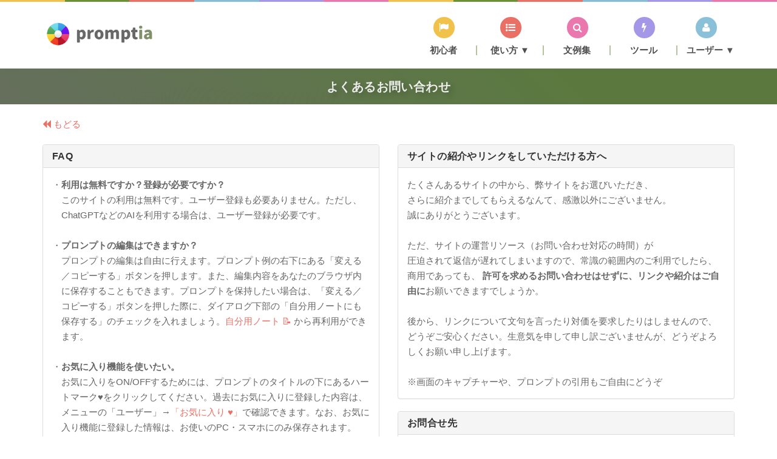

--- FILE ---
content_type: text/html; charset=UTF-8
request_url: https://prompt.quel.jp/chat.php
body_size: 8687
content:
<!DOCTYPE html>
<html lang="ja">
<head>
	<!-- Google tag (gtag.js) -->
	<script async src="https://www.googletagmanager.com/gtag/js?id=G-DTGFJ8KCJ7"></script>
	<script>
	  window.dataLayer = window.dataLayer || [];
	  function gtag(){dataLayer.push(arguments);}
	  gtag('js', new Date());
	  gtag('config', 'G-DTGFJ8KCJ7');
	</script>
	<script type="text/javascript">
		var page_id = "CHAT";
		var transaction = "";
	</script>
	<style type="text/css">
		@font-face {
		  font-display: swap;
		}
	</style>
	
	<!-- SITE TITTLE -->
	<meta charset="utf-8">
	<meta http-equiv="X-UA-Compatible" content="IE=edge">
	<meta name="viewport" content="width=device-width, initial-scale=1">
	<title>ChatGPTなどの文例集：FAQとお問い合わせ先 - promptia</title>
	<meta name="description" content="ChatGPTのプロンプトの型を紹介するサイトのお問い合わせ">
	<link rel="apple-touch-icon" type="image/png" href="https://jhno7dqa.user.webaccel.jp/images/favicons/apple-touch-icon-180x180.png">
	<link rel="icon" type="image/png" href="https://jhno7dqa.user.webaccel.jp/images/favicons/icon-192x192.png">
	<meta property="og:site_name" content="Promptia／プロンプティア" />
	<meta property="og:image" content="https://prompt.quel.jp/images/230709-capture.png">
	<!-- preload -->
	<link rel="preload" as="font" type="font/woff2" href="https://jhno7dqa.user.webaccel.jp/plugins/font-awesome/fonts/fontawesome-webfont.woff2" crossorigin >
	<link rel="preload" href="https://jhno7dqa.user.webaccel.jp/plugins/font-awesome/css/font-awesome.min.css" as="style" >
	<link rel="preload" href="https://jhno7dqa.user.webaccel.jp/plugins/btstrp/css/btstrp2024-3.min.css" as="style" >
	<link rel="preload" href="https://jhno7dqa.user.webaccel.jp/css/promptia240517c.css" as="style" >


	<link rel="preload" href="https://jhno7dqa.user.webaccel.jp/plugins/jquery/jquery-min37.js" as="script">
	<link rel="preload" href="https://jhno7dqa.user.webaccel.jp/plugins/jquery/jquery-migrate37.min.js" as="script">

	<link rel="preload" href="https://jhno7dqa.user.webaccel.jp/plugins/btstrp/js/btstrp2024-3.min.js" as="script">
	<link rel="preload" href="https://jhno7dqa.user.webaccel.jp/js/all.240515.js" as="script">

	
	<!-- PLUGINS CSS STYLE -->
	<link href="https://jhno7dqa.user.webaccel.jp/plugins/font-awesome/css/font-awesome.min.css" rel="stylesheet">
	<link href="https://jhno7dqa.user.webaccel.jp/plugins/btstrp/css/btstrp2024-3.min.css" rel="stylesheet">

		
	<!-- CUSTOM CSS -->
	<link href="https://jhno7dqa.user.webaccel.jp/css/promptia240517c.css" rel="stylesheet">


	<script type="text/javascript" src="https://b.st-hatena.com/js/bookmark_button.js" charset="utf-8" async="async"></script>
	<style type="text/css">
		ins.adsbygoogle[data-ad-status="unfilled"] {
		    display: none !important;
		}
	</style>
	
	<script src="https://jhno7dqa.user.webaccel.jp/plugins/jquery/jquery-min37.js"></script>
	<script src="https://jhno7dqa.user.webaccel.jp/plugins/jquery/jquery-migrate37.min.js"></script>
		

	<link rel="canonical" href="https://prompt.quel.jp/chat.php">



</head>

<body class="body-wrapper">


	<div class="main-wrapper">
		<!-- HEADER -->
		<header id="pageTop" class="header-wrapper">
			<!-- COLOR BAR -->
			<div class="container-fluid color-bar top-fixed clearfix">
				<div class="row">
					<div class="col-sm-1 col-xs-2 bg-color-1">ChatGPTとは</div>
					<div class="col-sm-1 col-xs-2 bg-color-2">使い方のガイド</div>
					<div class="col-sm-1 col-xs-2 bg-color-3">文例・例文のサンプル</div>
					<div class="col-sm-1 col-xs-2 bg-color-4">ChatGPTについて教えて</div>
					<div class="col-sm-1 col-xs-2 bg-color-5">始め方（はじめかた）、書き方</div>
					<div class="col-sm-1 col-xs-2 bg-color-6">プロンプトのテンプレート</div>
					<div class="col-sm-1 bg-color-1 hidden-xs">プロンプトの使い方を教えて</div>
					<div class="col-sm-1 bg-color-2 hidden-xs">テクニックの研究所</div>
					<div class="col-sm-1 bg-color-3 hidden-xs">チャットAI(対話型の人工知能)の使い方サンプル</div>
					<div class="col-sm-1 bg-color-4 hidden-xs">プロンプトの使い方の解説</div>
					<div class="col-sm-1 bg-color-5 hidden-xs">初心者と基礎知識（基本についてのチュートリアル）</div>
					<div class="col-sm-1 bg-color-6 hidden-xs">ChatGPTのテクニック:まとめ</div>
				</div>
			</div>



			<!-- NAVBAR -->
			<nav id="menuBar" class="navbar navbar-default lightHeader" role="navigation">
				<div class="container" id="nv_top_head">
				
					<div class="navbar-header"   >
						<button type="button" class="navbar-toggle" id="tgl_nv_btn" data-toggle="collapse" data-target=".navbar-ex1-collapse" onclick="switch_pale();" style="background-color:#7C8C6E;border-color:#bbb;">
							<span class="sr-only">ChatGPT プロンプトの使い方</span>
							<span class="icon-bar"></span>
							<span class="icon-bar"></span>
							<span class="icon-bar"></span>
						</button>
						<a class="navbar-brand" href="./" >
							<div class="hidden-xs" style="height:10px;">&nbsp;</div>
							<img src="https://jhno7dqa.user.webaccel.jp/images/logo-prompt6.png" alt="ChatGPT プロンプト 使い方" title="プロンプティア" id="top_logo">
						</a>
						
					</div>

					<!-- Collect the nav links, forms, and other content for toggling -->
					<div class="collapse navbar-collapse navbar-ex1-collapse" style="position:relative;top:2px;" id="nvex1">
						<ul class="nav navbar-nav navbar-right">

							<li class="color-2">
								<a href="basic.php"  role="button" aria-expanded="false">
									<i class="fa fa-flag bg-color-1" aria-hidden="true"></i>
									<span class="tn_sel ">初心者</span>
								</a>
							</li> 
								
								

							<!-- メニュー2 モバイル -->
							<li class="color-2 dropdown singleDrop" style="display:none;" id="tm2mb">
								
								<a href="javascript:void(0);" data-toggle="dropdown" role="button" aria-haspopup="true" aria-expanded="false">
									<i class="fa fa-list-ul bg-color-3" aria-hidden="true"></i>
									<span class="tn_sel ">使い方<span class="hidden-xs">▼</span></span>
								</a>
								<ul class="dropdown-menu dropdown-menu-left">
									<li class=""><a href="phrase.php">基本的な使い方</a></li>
									<li class=""><a href="phrase-advanced.php">進んだ使い方</a></li>
								</ul>
							</li>

								
							<!-- メニュー2 PC -->
							<li class="color-2 dropdown singleDrop" id="tm2pc">
								
								<a href='#' data-toggle="dropdown" role="button" aria-haspopup="true" aria-expanded="false" onClick="location.href='phrase.php';">
									<i class="fa fa-list-ul bg-color-3" aria-hidden="true"></i>
									<span class="tn_sel ">使い方 ▼</span>
								</a>
								<ul class="dropdown-menu dropdown-menu-left">
									<li class=""><a href="phrase.php">基本的な使い方</a></li>
									<li role="separator" class="divider"></li>
									<li class=""><a href="phrase-advanced.php">進んだ使い方</a></li>
								</ul>
							</li>

								
								
							<li class="color-2">
								<a href="./index.php?imode=1&theme=&sort=2" role="button" aria-expanded="false">
									<i class="fa fa-search bg-color-6" aria-hidden="true"></i>
									<span class="tn_sel ">文例集</span>
								</a>
							</li>


							<li class="color-2 ">
								<a href="ai-tools.php" role="button" aria-expanded="false">
									<i class="fa fa-bolt bg-color-5" aria-hidden="true"></i>
									<span class="tn_sel ">
									ツール</span>
								</a>
							</li>
								
								

								
								
							<!-- メニュー5 モバイル -->
							<li class="dropdown singleDrop color-2" style="opacity:0.95;display:none;" id="tm5mb">
								<a href="javascript:void(0)" class="dropdown-toggle" data-toggle="dropdown" role="button" aria-haspopup="true" aria-expanded="false">
									<i class="fa fa-user bg-color-4" aria-hidden="true"></i>
									<span class="tn_sel ">ユーザー <span class="hidden-xs">▼</span></span>
								</a>
								<ul class="dropdown-menu dropdown-menu-right">
									<li class=""><a href='javascript:$("#favos").val(localStorage.getItem("myfavo"));$("#form_favo").submit();'>お気に入り ♥</a></li>
									<li class=""><a href="user-note-top.php">自分用ノート 📝</a></li>
									<li role="separator" class="divider"></li>
									<li class=""><a href="user-data-transfer.php">データの管理</a></li>
									<li role="separator" class="divider"></li>
									<li class=""><a href="comment.php">ご意見・ご提案</a></li>


									<li class=""><a href="column-top.php">管理人のコラム</a></li>

								</ul>
							</li>
								
								
								
							<!-- メニュー5 PC -->
							<li class="dropdown singleDrop color-2" style="opacity:0.95;" id="tm5pc">
								<a href='#' class="dropdown-toggle" data-toggle="dropdown" role="button" aria-haspopup="true" aria-expanded="false" onclick="favos();">
									<i class="fa fa-user bg-color-4" aria-hidden="true"></i>
									<span class="tn_sel ">ユーザー ▼</span>
								</a>
								<ul class="dropdown-menu dropdown-menu-right">
									<li class=""><a href='javascript:favos();'>お気に入り ♥</a></li>
									<li class=""><a href="user-note-top.php">自分用ノート 📝</a></li>
									<li role="separator" class="divider"></li>
									<li class=""><a href="user-data-transfer.php">データの管理</a></li>
									<li role="separator" class="divider"></li>
									<li class=""><a href="comment.php">ご意見・ご提案</a></li>


									<li class=""><a href="column-top.php">管理人のコラム</a></li>

								</ul>
							</li>
								
								
								
								
								
						</ul>
					</div>











				</div>
			</nav>
		</header>
					

			
			
			
		<div id="pailer" onClick="$('#tgl_nv_btn').click();"></div>
		
		<div id="pailer2"></div>

		<section class="v_effect mb20">
		<!-- PAGE TITLE SECTION -->
			<center class="pageTitleSection ">
			 	<h1 style="color:#eee;font-size:20px;text-shadow: rgba(0, 0, 0, 0.2) 5px 5px 10px;position:relative;top:-18px;">
			 		よくあるお問い合わせ
			 	</h1>
			</center>
		</section>
		
		
		<section style="margin-top:-0px;margin-bottom:-1px;">
			<div class="container">
				<div class="row">
					<div class="col-sm-4 col-xs-4" style="cursor:pointer;user-select:none;" onClick="page_back();">
						<a style="width:100%;display:inline-block;"><i class="fa fa-backward" aria-hidden="true"></i> もどる</a>
					</div>
				</div>
			</div>
		</section>
		
		<script type="text/javascript">
		
			function page_back (  ) {
				var referrer = document.referrer;
		    	sessionStorage.setItem('isBackBtn', 1);
				if (referrer && referrer.includes(window.location.hostname)) {
				    history.back();
				} else {
				    window.location.href = "https://prompt.quel.jp";
				}
			}
		</script>
		<!-- MAIN SECTION -->
		<section class="mainContent full-width" style="padding-top:22px;">
			
			<div class="container">
				
				
				<!-- main -->
				<div class="row">
				
					<!-- 列 -->
					<div class="col-sm-6 col-xs-12">
						

						<!-- ****** -->
						<div class="">
							
							
							<div class="panel panel-default">
								<div class="panel-heading" style="position:relative;">
									<h3 class="panel-title">FAQ</h3>
								</div>
								<div class="panel-body">
								
								
								
								
								
								
								
								
										<div class="nakaguro-li"><strong>利用は無料ですか？登録が必要ですか？</strong><br />このサイトの利用は無料です。ユーザー登録も必要ありません。ただし、ChatGPTなどのAIを利用する場合は、ユーザー登録が必要です。<br /><br /> </div>
									
										<div class="nakaguro-li"><strong>プロンプトの編集はできますか？</strong><br /> プロンプトの編集は自由に行えます。プロンプト例の右下にある「変える／コピーする」ボタンを押します。また、編集内容をあなたのブラウザ内に保存することもできます。プロンプトを保持したい場合は、「変える／コピーする」ボタンを押した際に、ダイアログ下部の「自分用ノートにも保存する」のチェックを入れましょう。<a href="user-note-top.php">自分用ノート 📝 </a>から再利用ができます。<br /><br /> </div>
											
										<div class="nakaguro-li"><strong>お気に入り機能を使いたい。</strong><br />お気に入りをON/OFFするためには、プロンプトのタイトルの下にあるハートマーク♥をクリックしてください。過去にお気に入りに登録した内容は、メニューの「ユーザー」→<a href='javascript:$("#favos").val(localStorage.getItem("myfavo"));$("#form_favo").submit();'>「お気に入り ♥」</a>で確認できます。なお、お気に入り機能に登録した情報は、お使いのPC・スマホにのみ保存されます。（ユーザー登録の必要はありません）<br /><br /> </div>
											
										<div class="nakaguro-li"><strong>別のパソコンやスマホに「自分用ノート」を引っ越したい</strong><br />あなたのデータ（お気に入り、自分用ノート）は、本サービスのサーバー経由で、<a href="user-data-transfer.php?mode=save">エクスポート</a> と <a href="user-data-transfer.php?mode=load">インポート</a> が可能です。<br /><br /> </div>
									
										<div class="nakaguro-li"><strong>ブログで取り上げたいが、プロンプトの著作権はどうなってるの？</strong><br />記事の下に出典が記載されている場合は、その作者の考え方に準じます。当サイトのオリジナルな（または一般的な内容の）コンテンツについては、パブリック・ライセンスのように、引用・転載や再利用などご自由にしていただいてかまいません。その時には、出典として当サイト名（または元の出典）を併記していただくと嬉しいですが、要求はしません。<br /><br />ただし、当サイトから多数のコンテンツをコピーして、第三者に有償で販売したり、自分名義で原稿執筆や書籍出版やセミナー開催などをする場合は出典として明記しましょう。また、当サイト内容（文例のタイトルやお題を含む）の多数を無断でコピー（または流用）して、<strong class="" title="常識で考えましょう">プロンプト集のWebページやアプリを運営</strong>するような行為は許容しません。収載する場合は、最低でも、出典として本サイトのURLを明示してください。<br /><br /> </div>
								
								
								
								
								
									
								</div>
							</div>


						
							
							<br /> 
						</div>
						
						<br /> 
							
							
							
						
						<!-- ***スペーサー*** -->
						<div style="height:30px;">
						</div>
						
					</div>
					
					
						<div class="col-sm-6 col-xs-12">
						

						<!-- ****** -->
						<div class=" ">
							
							
							
							<div class="panel panel-default">
								<div class="panel-heading" style="position:relative;">
									<h3 class="panel-title">サイトの紹介やリンクをしていただける方へ</h3>
								</div>
								<div class="panel-body">
									たくさんあるサイトの中から、弊サイトをお選びいただき、<br /> 
									さらに紹介までしてもらえるなんて、感激以外にございません。<br /> 
								    誠にありがとうございます。<br /> 
									<br /> 
									ただ、サイトの運営リソース（お問い合わせ対応の時間）が<br /> 
									圧迫されて返信が遅れてしまいますので、常識の範囲内のご利用でしたら、商用であっても、
									<strong>許可を求めるお問い合わせはせずに、リンクや紹介はご自由に</strong>お願いできますでしょうか。<br /> 
									<br />後から、リンクについて文句を言ったり対価を要求したりはしませんので、どうぞご安心ください。生意気を申して申し訳ございませんが、どうぞよろしくお願い申し上げます。</li>
									<br /><br />
									<div class="kome-li">画面のキャプチャーや、プロンプトの引用もご自由にどうぞ</div>
								</div>
											
								</div>
							</div>

							<div class="panel panel-default">
								<div class="panel-heading" style="position:relative;">
									<h3 class="panel-title">お問合せ先</h3>
								</div>
								<div class="panel-body">
								
									<strong>株式会社インフォリオ</strong><br /> 
メールのみです<br /> <a onclick="location.href='mailto:ai'+'@'+'infolio.co.jp';" href="#">
										
										<span id="emailinfo"></span>
										<script language="JavaScript">
											document.getElementById("emailinfo").innerHTML="ai"+"&#64;"+"infolio.co.jp";
										</script>
										
										
										</a><br /> <br /> 
									<div class="kome-li">多くのお問い合わせをいただいており、返答にはお時間を頂戴する場合がございます。あらかじめご了承下さい。</div>
								</div>
							</div>

								
						<div class="row">
							<div class="col-xs-12" style="margin-bottom:16px;">
						
						<script async src="https://pagead2.googlesyndication.com/pagead/js/adsbygoogle.js?client=ca-pub-4438158428688800"
						     crossorigin="anonymous"></script>
						<!-- Promptia -->
						<ins class="adsbygoogle"
						     style="display:block;"
						     data-ad-client="ca-pub-4438158428688800"
						     data-ad-slot="4902467847"
						     data-ad-format="auto"
						     data-full-width-responsive="false"></ins>
						<div></div>
						<script>
						     (adsbygoogle = window.adsbygoogle || []).push({});
						</script>							</div>
						</div>


































											
											
											
							
							<br /> 
						</div>
						
						<br /> 
							
							
						
						<!-- ***スペーサー*** -->
						<div style="height:30px;">
						</div>
						
					</div>
					
					
					
					
					
				</div>
		
		
		
		
			</div>
		</section><!-- MAIN SECTION -->




		

		
		<!-- FOOTER -->

		<footer>
			<!-- COLOR BAR -->
			<div class="container-fluid color-bar clearfix">
				<div class="row">
					<div class="col-sm-1 col-xs-2 bg-color-1">fix bar</div>
					<div class="col-sm-1 col-xs-2 bg-color-2">fix bar</div>
					<div class="col-sm-1 col-xs-2 bg-color-3">fix bar</div>
					<div class="col-sm-1 col-xs-2 bg-color-4">fix bar</div>
					<div class="col-sm-1 col-xs-2 bg-color-5">fix bar</div>
					<div class="col-sm-1 col-xs-2 bg-color-6">fix bar</div>
					<div class="col-sm-1 bg-color-1 hidden-xs">fix bar</div>
					<div class="col-sm-1 bg-color-2 hidden-xs">fix bar</div>
					<div class="col-sm-1 bg-color-3 hidden-xs">fix bar</div>
					<div class="col-sm-1 bg-color-4 hidden-xs">fix bar</div>
					<div class="col-sm-1 bg-color-5 hidden-xs">fix bar</div>
					<div class="col-sm-1 bg-color-6 hidden-xs">fix bar</div>
				</div>
			</div>
			<!-- FOOTER INFO AREA -->
			<div class="footerInfoArea full-width clearfix" style="background-color:#31383B;">
				<div class="container">
					<div class="row">
						<div class="col-sm-3 col-xs-12">
							<div class="footerTitle">
								<a href="./">
									<img src="https://jhno7dqa.user.webaccel.jp/images/favicons/icon-72x72.png" style="width:20px;height:20px;position:relative;top:-4px;" loading="lazy" alt="ChatGPTのプロンプト集のロゴ" />
									<span style="font-size:20px;color:#fff;font-weight:bold;">&nbsp;promptiaについて</span>
								</a>
							</div>
							<div class="footerInfo" style="margin-top:-22px;">
								<p>プロンプティアは、<a href="https://chat.openai.com/chat" target="ai" rel="nofollow">ChatGPT</a> や <a href="https://gemini.google.com/app" target="ai" rel="nofollow">Gemini</a> などチャット型AIの、便利な使い方の具体例をまとめたテンプレートの一覧です。</p>
								<p>例文や面白い使い方を、目的と機能別に日本語で整理。最も分かりやすくて、入門者におすすめです。書き方のフォーマットやコツをつかんだら、ご自身の例にあわせてアレンジしてね。</p>
			


							</div>
						</div>
			

									
						<div class="col-sm-3 col-xs-12">
							<div class="footerTitle">
								<h4>当サイトの情報</h4>
							</div>
							<div class="footerInfo">
								<ul class="list-unstyled postLink">
									<li>
										<div class="media">
											<a class="media-left" href="about.php">
												<img class="media-object img-rounded border-color-2" src="https://jhno7dqa.user.webaccel.jp/images/img/footer/footer-img-1.png" alt="このプロンプト集について" loading="lazy">
											</a>
											<div class="media-body">
												<h5 class="media-heading-off"><a href="about.php">プロンプティアについて</a></h5>
												<p>ご挨拶、使い方、運営会社の連絡先など</p>
											</div>
										</div>
									</li>
									<li>
										<div class="media">
											<a class="media-left" href="rule.php">
												<img class="media-object img-rounded border-color-2" src="https://jhno7dqa.user.webaccel.jp/images/img/footer/footer-img-3.png" alt="ChatGPTのプロンプト集のFAQと利用規約" loading="lazy">
											</a>
											<div class="media-body">
												<h5 class="media-heading-off"><a href="rule.php">FAQと利用規約など</a></h5>
												<p>よくある質問や、注意事項・スタンスについて</p>
											</div>
										</div>
									</li>
									<li style="padding-bottom: 0px;">
										<div class="media">
											<a class="media-left" href="chat.php">
												<img class="media-object img-rounded border-color-2" src="https://jhno7dqa.user.webaccel.jp/images/img/footer/footer-img-2.png" alt="コラム" loading="lazy">
											</a>
											<div class="media-body">
												<h5 class="media-heading-off"><a href="column-top.php">管理人のコラム</a></h5>
												<p>実験や論考、エッセイなど</p>
											</div>
										</div>
									</li>
								</ul>
							</div>
						</div>
							
							
							
						<div class="col-sm-3 col-xs-12">
							<div class="footerTitle">
								<h4>ご提案を募集中</h4>
							</div>
							<div class="footerInfo">
								<p>サイトの拡充・改善に取り組んでいます。
よろしければ、使い方の感想や例文のリクエストなどお気軽に！</p>
								<a type="button" class="btn btn-sm bg-color-white btn-primary " href="comment.php"><i class="fa fa-rocket"></i><span>フォームへ移動する　</span></a>
								<br /><br />

			
<span id="csi_siteseal_tag" oncontextmenu="return false;">
    <a id="csi_siteseal_profile_link" rel="nofollow">
        <img decoding="async" alt="dark_typeB_130x66.png" id="csi_siteseal_image" width="130" height="66" src="[data-uri]" style="display: none" />
    </a>
</span>
<script>
    window.addEventListener('load', () => {
        let s = document.createElement("script");
        s.src = "https://gmo-cybersecurity.com/siteseal/siteseal.js"
        document.body.appendChild(s);
    });
</script>

							</div>
						</div>
							
							
			
			
						<div class="col-sm-3 col-xs-12">
							<div class="footerTitle">
								<h4>当社の運営サービス</h4>
							</div>
							<div class="footerInfo">
								<ul class="list-unstyled footerList">
			
									<li>
										<a href="https://qr.quel.jp/" target="relate">
										<i class="fa fa-angle-double-right" aria-hidden="true"></i>QRコード無料作成
										</a>
									</li>
			
									<li>
										<a href="https://qr-creator.com/" target="relate">
										<i class="fa fa-angle-double-right" aria-hidden="true"></i>QR Code Creator
										</a>
									</li>
										
									<li>
										<a href="https://qr.infolio.co.jp/" target="relate">
										<i class="fa fa-angle-double-right" aria-hidden="true"></i>スマートQR
										</a>
									</li>
										
									<li>
										<a href="https://linkmix.co/" target="relate">
										<i class="fa fa-angle-double-right" aria-hidden="true"></i>リンクまとめサービス
										</a>
									</li>
										
									<li>
										<a href="https://e-mailer.link/" target="relate">
										<i class="fa fa-angle-double-right" aria-hidden="true"></i>メール起動リンク作成
										</a>
									</li>
										
										
			
			
				
				
								</ul>
							</div>
						</div>
									
									
									
							
							
							
					</div>
				</div>
			</div>
			<!-- COPY RIGHT -->
			<div class="copyRight clearfix">
				<div class="container">
					<div class="row">
						<div class="col-sm-5 col-sm-push-7 col-xs-12">
							<ul class="list-inline">
								<li><a href="https://www.facebook.com/profile.php?id=100063910850628" class="bg-color-5" target="sns" rel="nofollow"><i class="fa fa-facebook" aria-hidden="true"></i></a></li>
								<li><a href="https://twitter.com/promptia_jp" class="bg-color-4" target="sns" rel="nofollow">𝕏</a></li>
								<li><a href="https://infolio.co.jp/" class="bg-color-6" rel="nofollow"><i class="fa fa-building" aria-hidden="true"></i></a></li>
								<li class="hidden-xs">　　</li>
							</ul>
						</div>
						<div class="col-sm-7 col-sm-pull-5 col-xs-12">
							<div class="copyRightText">
								<p>Presented by Infolio, Inc / ver.2026.81</p>
													</div>
						</div>
					</div>
				</div>
			</div>
		</footer>
		
	</div>

	<div class="scrolling">
	<a href="#pageTop" class="backToTop " id="backToTop"><i class="fa fa-arrow-up" aria-hidden="true"></i></a>
	</div>

	<!-- 共通モーダル -->
	<div class="modal fade" id="alert_common" tabindex="-1" role="dialog">
		<div class="modal-dialog" role="document">
			<div class="modal-content">
				<div class="modal-header">
					<button type="button" class="close" data-dismiss="modal" aria-label="Close"><span aria-hidden="true">&times;</span></button>
					<h4 class="modal-title" id="alert_common_heading"></h4>
				</div>
				<div class="modal-body">
					<p id="alert_common_body"></p>
				</div>
				<div class="modal-footer">
					<button type="button" class="btn btn-primary" id="alert_common_btn_close" data-dismiss="modal">閉じる</button>
				</div>
			</div>
		</div>
	</div>

</div>



	<script src="https://jhno7dqa.user.webaccel.jp/plugins/btstrp/js/btstrp2024-3.min.js"></script>
	<script src="https://jhno7dqa.user.webaccel.jp/js/all.240515.js"></script>
		






</body>
<form id="form_favo" method="post" action="user-favo.php" autocomplete="off">
  <input type="hidden" name="favos" id="favos" value="">
</form>

</html>

<script type="text/javascript">



</script>




				<script type="text/javascript">
				
					var adElements = document.querySelectorAll('ins:not(.adsbygoogle-noablate)');
					
					if ( adElements.length) {
						
						adElements.forEach((adElement) => {
							var targetElement = adElement.nextElementSibling;
							
							var observer = new MutationObserver((mutations) => {
							  mutations.forEach((mutation) => {
							  	  
							      var targetElement = adElement.nextElementSibling;
							      	
								    // data-ad-status 属性が変更されたとき
								    if (mutation.type === 'attributes' && mutation.attributeName === 'data-ad-status') {
								      // 属性の値が "unfilled" になった場合
								      if (adElement.getAttribute('data-ad-status') === 'unfilled') {
								      	  if ( adElement.getAttribute('data-ad-format') === 'horizontal' ) {
								      	  		//horizontal
								      	  		targetElement.innerHTML = '<center><a href="https://hb.afl.raku'+'ten.co.jp/hsc/465ce4ac.9af510ee.18a73d9b.363c9eee/?link_type=pict&ut=eyJwYWdlIjoic2hvcCIsInR5cGUiOiJwaWN0IiwiY29sIjoxLCJjYXQiOiIxIiwiYmFuIjoyMTg4NjQ5LCJhbXAiOmZhbHNlfQ%3D%3D" target="_blank" rel="nofollow sponsored noopener" style="word-wrap:break-word;"><img src="https://hbb.afl.rak'+'uten.co.jp/hsb/465ce4ac.9af510ee.18a73d9b.363c9eee/?me_id=2100001&me_adv_id=2188649&t=pict" border="0" style="margin:2px" alt="" title=""></a></center><br /> ';
								        
								        	
								      	  }else {
								      	  		//rectangle
										        targetElement.innerHTML = '<center><a href="https://hb.afl.'+'rakuten.co.jp/hsc/40906085.ec930f47.18a73d9b.363c9eee/?link_type=pict&ut=eyJwYWdlIjoic2hvcCIsInR5cGUiOiJwaWN0IiwiY29sIjoxLCJjYXQiOiI0NCIsImJhbiI6MjA1MTk0MywiYW1wIjpmYWxzZX0%3D" target="_blank" rel="nofollow spon'+'sored noopener" style="word-wrap:break-word;"><img src="https://hbb.afl'+'.rakuten.co.jp/hsb/40906085.ec930f47.18a73d9b.363c9eee/?me_id=1&me_adv_id=2051943&t=pict" border="0" style="margin:2px;" alt="" title=""></a></center><br /> ';
										        
								      	  }
								      	  
										   adElement.style.display = 'none';
								      	  
								      } else {
								        targetElement.innerHTML = '';
								      }
								    }
							  });
							});
							
							observer.observe(adElement, {
							  attributes: true, // 属性の変更を監視
							  attributeFilter: ['data-ad-status'] // 特定の属性のみを監視
							});
						});
					}	  
				</script>







--- FILE ---
content_type: text/html; charset=utf-8
request_url: https://www.google.com/recaptcha/api2/aframe
body_size: 268
content:
<!DOCTYPE HTML><html><head><meta http-equiv="content-type" content="text/html; charset=UTF-8"></head><body><script nonce="K8MQ6QvxKFiCF9mTyJ8A_g">/** Anti-fraud and anti-abuse applications only. See google.com/recaptcha */ try{var clients={'sodar':'https://pagead2.googlesyndication.com/pagead/sodar?'};window.addEventListener("message",function(a){try{if(a.source===window.parent){var b=JSON.parse(a.data);var c=clients[b['id']];if(c){var d=document.createElement('img');d.src=c+b['params']+'&rc='+(localStorage.getItem("rc::a")?sessionStorage.getItem("rc::b"):"");window.document.body.appendChild(d);sessionStorage.setItem("rc::e",parseInt(sessionStorage.getItem("rc::e")||0)+1);localStorage.setItem("rc::h",'1768361487074');}}}catch(b){}});window.parent.postMessage("_grecaptcha_ready", "*");}catch(b){}</script></body></html>

--- FILE ---
content_type: text/css
request_url: https://jhno7dqa.user.webaccel.jp/css/promptia240517c.css
body_size: 27910
content:
/* ====== index =====
1. COMMON
2. UI KIT
	2.1 BUTTON
	2.2 SECTION TITLE
	2.3 FORM
	2.4 PAGINATION
	2.5 ACCORDION
	2.6 TABS
	2.7 DATEPICKER
	2.8 THUMBNAIL
	2.9 MODAL
	2.10 PANEL
	2.11 PRICE RANGE SLIDER
	2.12 LIST
	2.13 CART
	2.14 PAGER
	2.15 Extra
  2.16 ALERT
  2.17 LABELS
  2.18 BADGES
  2.19 PROGRESS BAR
  2.20 LIST GROUP
  2.21 PANEL
  2.22 JAMBOTRON
  2.23 TOOLTIP



3. 1.1 HEADER
	3.1 TOP COLOR BAR
	3.2 TOP INFO BAR
	3.3 HEADER TRANSPARENT
	3.4 LIGHT HEADER
   1.2 HEADER V3
4. 1.1 FOOTER
	4.1 FOOTER INFO
	4.2 COPY RIGHT
   1.2 FOOTER V2
5. 1.1 HOME
	5.1 BANNER
	5.2 FEATURES SECTION
	5.3 PROMOTION
	5.4 ABOUT SCHOOL
	5.5 SERVICES SECTION
	5.7 TEAM SECTION
	5.8 EVENT SECTION
	5.9 COUNT UP SECTION
	5.10 HOME GALLERY SECTION
	5.11 COMMENT SECTION
	5.12 MAP AREA SECTION
	5.13 HOME CONTACT SECTION
   1.2 HOME V2
    5.1 BANNER
    5.2.BANNER BOTTOM
    5.3 PRODUCT SECTION
    5.4 BRAND SECTION
   1.2 HOME V3
    5.1 BANNER
6. 6. COURSE
	6.1 COURSE LEFT SIDEBAR
	6.2 COURSE LIST
	6.3 COURSE RIGHT SIDE BAR
	6.4 COURSE COUNTER
7. BLOG
8. COMING SOON
9. SERVICES
	9.1 SERVICES STYLE
10. TESTIMONIAL
11. CART PAGE
12. PRICING TABLE
13. CHECKOUT STEP
	13.1 CHECKOUT PROGRESS
	13.2 CHECKOUT INFO
14. SINGLE PRODUCT
    14.1 PRODUCT GALLERY
    14.2 PRODUCT REVIEW
15. CATEGORY
===================== */
/*=== MIXINS ===*/
/*=== VARIABLES ===*/
/*=== MEDIA QUERY ===*/
* {
  outline: 0;
  margin: 0;
  padding: 0;
}

body {
  font-family: 'Open Sans', sans-serif;
  font-size: 15px;
  line-height: 170%;
  color: #666666;
  font-weight: 400;
}

ul {
  margin: 0;
  padding: 0;
}

ul li {
  list-style-type: none;
}

p {
  font-size: 15px;
  line-height: 170%;
  color: #666666;
  font-weight: 400;
  line-height: 21px;
}

h1, h2, h3, h4, h5 {
  font-family: 'Open Sans', sans-serif;
  color: #202020;
  margin-top: 0;
  font-weight: 700;
}

h4 {
  font-size: 18px;
  margin-bottom: 25px;
  font-weight: 400;
}

h5 {
  font-weight: 400;
  font-size: 16px;
  text-transform: capitalize;
}

.form-control {
  box-shadow: none;
}

/*=== 1.COMMON ===*/
.container {
  width: 100%;
}

@media (min-width: 480px) {
  .container {
    width: 450px;
  }
}

@media (min-width: 320px) {
  .container {
    width: 100%;
  }
}

@media (min-width: 768px) {
  .container {
    width: 98%;
  }
}

@media (min-width: 992px) {
  .container {
    width: 98%;
  }
}

@media (min-width: 1200px) {
  .container {
    width: 1170px;
  }
}

.main-wrapper {
  background-color: #ffffff;
}

body.bodyColor.default {
  background-color: #f5f5f5;
}

body.bodyColor.pattern-01 {
  background-image: url("../img/patterns/001.png");
  background-repeat: repeat;
  background-attachment: fixed;
  background-position: center;
}

body.bodyColor.pattern-02 {
  background-image: url("../img/patterns/002.png");
  background-repeat: repeat;
  background-attachment: fixed;
  background-position: center;
}

body.bodyColor.pattern-03 {
  background-image: url("../img/patterns/003.png");
  background-repeat: repeat;
  background-attachment: fixed;
  background-position: center;
}

body.bodyColor.pattern-04 {
  background-image: url("../img/patterns/004.png");
  background-repeat: repeat;
  background-attachment: fixed;
  background-position: center;
}

body.bodyColor.pattern-06 {
  background-image: url("../img/patterns/006.png");
  background-repeat: repeat;
  background-attachment: fixed;
  background-position: center;
}

body.bodyColor.pattern-07 {
  background-image: url("../img/patterns/007.png");
  background-repeat: repeat;
  background-attachment: fixed;
  background-position: center;
}

body.bodyColor.pattern-05 {
  background-image: url("../img/patterns/005.png");
  background-repeat: repeat;
  background-attachment: fixed;
  background-position: center;
}

body.bodyColor.wrapper {
  margin: 0 auto;
  box-shadow: 1px 2px 4px rgba(0, 0, 0, 0.1);
}

@media (min-width: 480px) {
  body.bodyColor.wrapper {
    max-width: 450px;
  }
}

@media (min-width: 768px) {
  body.bodyColor.wrapper {
    max-width: 750px;
  }
}

@media (min-width: 992px) {
  body.bodyColor.wrapper {
    max-width: 970px;
  }
}

@media (min-width: 1200px) {
  body.bodyColor.wrapper {
    max-width: 1170px;
  }
}

@media (min-width: 480px) {
  body.bodyColor .header-wrapper {
    max-width: 450px;
  }
}

@media (min-width: 768px) {
  body.bodyColor .header-wrapper {
    max-width: 750px;
  }
}

@media (min-width: 992px) {
  body.bodyColor .header-wrapper {
    max-width: 970px;
  }
}

@media (min-width: 1200px) {
  body.bodyColor .header-wrapper {
    max-width: 1170px;
  }
}

@media (min-width: 480px) {
  body.bodyColor .color-bar {
    max-width: 450px;
  }
}

@media (min-width: 768px) {
  body.bodyColor .color-bar {
    max-width: 750px;
  }
}

@media (min-width: 992px) {
  body.bodyColor .color-bar {
    max-width: 970px;
  }
}

@media (min-width: 1200px) {
  body.bodyColor .color-bar {
    max-width: 1170px;
  }
}

body.bodyColor #menuBar.bb-fixed-header {
  right: auto;
  left: auto;
}

@media (min-width: 480px) {
  body.bodyColor #menuBar.bb-fixed-header {
    max-width: 450px;
    width: 100%;
  }
}

@media (min-width: 768px) {
  body.bodyColor #menuBar.bb-fixed-header {
    max-width: 750px;
  }
}

@media (min-width: 992px) {
  body.bodyColor #menuBar.bb-fixed-header {
    max-width: 970px;
  }
}

@media (min-width: 1200px) {
  body.bodyColor #menuBar.bb-fixed-header {
    max-width: 1170px;
  }
}

body.static #menuBar.bb-fixed-header {
  display: none;
}

.btn {
  display: inline-block;
  padding: 11px 20px;
  margin-bottom: 0;
  font-size: 16px;
  font-weight: 600;
  text-align: center;
  white-space: nowrap;
  vertical-align: middle;
  -ms-touch-action: manipulation;
  touch-action: manipulation;
  cursor: pointer;
  -webkit-user-select: none;
  -moz-user-select: none;
  -ms-user-select: none;
  user-select: none;
  background-image: none;
  border: 1px solid transparent;
  color: #ffffff;
  -webkit-border-radius: 6px;
  -moz-border-radius: 6px;
  border-radius: 6px;
  text-transform: uppercase;
  -webkit-box-shadow: 0 4px 0 rgba(0, 0, 0, 0.1);
  -moz-box-shadow: 0 4px 0 rgba(0, 0, 0, 0.1);
  box-shadow: 0 4px 0 rgba(0, 0, 0, 0.1);
  -webkit-transition: all 0.2s ease-in-out;
  -moz-transition: all 0.2s ease-in-out;
  -ms-transition: all 0.2s ease-in-out;
  -o-transition: all 0.2s ease-in-out;
  transition: all 0.2s ease-in-out;
}

.btn:hover {
  border: 1px solid transparent;
  -webkit-box-shadow: 0 4px 0 rgba(0, 0, 0, 0.3) !important;
  -moz-box-shadow: 0 4px 0 rgba(0, 0, 0, 0.3) !important;
  box-shadow: 0 4px 0 rgba(0, 0, 0, 0.3) !important;
  opacity:0.9;
}

.btn:focus, .btn.active, .btn:active {
  border: 1px solid transparent;
  outline: 0;
  -webkit-box-shadow: 0 4px 0 rgba(0, 0, 0, 0.3);
  -moz-box-shadow: 0 4px 0 rgba(0, 0, 0, 0.3);
  box-shadow: 0 4px 0 rgba(0, 0, 0, 0.3);
}

a {
  color: #6A9134;
  text-decoration: none !important;
  -webkit-transition: all 0.2s ease-in-out;
  -moz-transition: all 0.2s ease-in-out;
  -ms-transition: all 0.2s ease-in-out;
  -o-transition: all 0.2s ease-in-out;
  transition: all 0.2s ease-in-out;
}

a:hover {
  outline: 0;
}

a:focus {
  outline: 0;
}

.main-wrapper {
  position: relative;
  overflow: hidden;
}

.form-control:focus {
  box-shadow: none;
}

.color-1 {
  color: #f0c24b !important;
}

.bg-color-1 {
  background-color: #f0c24b !important;
}

.border-color-1 {
  border-color: #f0c24b !important;
}

.color-2 {
  color: #ea7066 !important;
}

.bg-color-2 {
  background-color: #ea7066 !important;
}

.border-color-2 {
  border-color: #ea7066 !important;
}

.color-3 {
  color: #6A9134 !important;
}

.bg-color-3 {
  background-color: #6A9134 !important;
}

.border-color-3 {
  border-color: #6A9134 !important;
}

.color-4 {
  color: #84bed6 !important;
}

.bg-color-4 {
  background-color: #84bed6 !important;
}

.border-color-4 {
  border-color: #84bed6 !important;
}

.color-5 {
  color: #a597e7 !important;
}

.bg-color-5 {
  background-color: #a597e7 !important;
}

.border-color-5 {
  border-color: #a597e7 !important;
}

.color-6 {
  color: #ea77ad !important;
}

.bg-color-6 {
  background-color: #ea77ad !important;
}

.border-color-6 {
  border-color: #ea77ad !important;
}

.bg-color-7 {
  background-color: #2f3c43;
}

.bg-color-white {
  background-color: #fff ;
}

.full-width {
  padding-right: 15px;
  padding-left: 15px;
  margin-right: auto;
  margin-left: auto;
}

.p-n {
  padding: 0;
}

.p-t-n {
  padding-top: 0 !important;
}

.table-curved {
  border-collapse: separate;
  border: solid #ccc 1px;
  border-radius: 6px;
  border-left: 0px;
  border-top: 0px;
}

.table-curved > thead:first-child > tr:first-child > th {
  border-bottom: 0px;
  border-top: 0;
}

.table-curved > thead:first-child > tr > th:first-child {
  border-left: 1px solid #f0c24b;
}

.table-curved > thead:first-child > tr > th:last-child {
  border-right: 1px solid #ea77ad;
}

.table-curved td, .table-curved th {
  border-left: 1px solid #ccc;
  border-top: 1px solid #ccc;
}

.table-curved > :first-child > :first-child > :first-child {
  border-radius: 6px 0 0 0;
}

.table-curved > :first-child > :first-child > :last-child {
  border-radius: 0 6px 0 0;
}

.table-curved > :last-child > :last-child > :first-child {
  border-radius: 0 0 0 6px;
}

.table-curved > :last-child > :last-child > :last-child {
  border-radius: 0 0 6px 0;
}

/*=== 2. UI KIT ===*/
.margin-top {
  margin-top: 40px;
}

.margin-bottom {
  margin-bottom: 40px;
}

.space-25 {
  margin-bottom: 25px;
}

.space-50 {
  margin-bottom: 50px;
}

.not-rounded {
  border-radius: 0 !important;
}

aside {
  margin-bottom: 25px;
}

/*=== 2.1 BUTTON ===*/
.btn-xl {
  font-size: 20px;
  padding: 9px 10px;
}

.btn-lg {
  font-size: 15px;
  padding: 10px 12px !important;
}

.btn-sm {
  font-size: 12px;
  padding: 7px 6px !important;
}

.btn-xs {
  font-size: 10px;
  padding: 5px 8px !important;
}

.btn-rounded {
  border-radius: 5px !important;
}

.btn-pill {
  border-radius: 50px !important;
}

.btn-circle {
  border-radius: 50% !important;
  height: 40px;
  width: 40px;
  padding: 3px !important;
}

.btn-square {
  height: 40px;
  width: 40px;
  border-radius: 5px;
  padding: 3px !important;
}

.btn-link {
  color: #9875ab;
}

.btn-link:hover {
  color: #7c618a;
  text-decoration: none;
}

.btn-link:focus {
  color: #7c618a;
  text-decoration: none;
}

.btn-primary {
  background-color: #6A9134 !important;
  border: 2px solid #6A9134 !important;
  color: #ffffff;
}

.btn-primary > i {
  margin-right: 10px;
  padding-left: 7px;
}

.btn-square {
  border-radius: 0 !important;
}

.btn-outline-success {
  color: #5cb85c;
  background-color: transparent;
  border-color: #5cb85c;
}

.btn-outline-success:hover {
  color: #fff;
  background-color: #5cb85c;
  border-color: #5cb85c;
}

.btn-outline-info {
  color: #5bc0de;
  background-color: transparent;
  border-color: #5bc0de;
}

.btn-outline-info:hover {
  color: #fff;
  background-color: #5bc0de;
  border-color: #5bc0de;
}

.btn-outline-infolio {
  color: #EA7066;
  background-color: transparent;
  border-color: #EA7066;
}

.btn-outline-infolio:hover {
  color: #fff;
  background-color: #EA7066;
  border-color: #EA7066;
}

.btn-outline-warning {
  color: #f0ad4e;
  background-color: transparent;
  border-color: #f0ad4e;
}

.btn-outline-warning:hover {
  color: #fff;
  background-color: #f0ad4e;
  border-color: #f0ad4e;
}


.btn-outline-primary {
  color: #6A9134;
  background-color: transparent;
  border-color: #6A9134;
}

.btn-outline-primary:hover {
  color: #fff;
  background-color: #6A9134;
  border-color: #6A9134;
}

.btn span {
  margin-left: 10px;
  margin-right: 10px;
}

.box-info .btn-primary {
  background-color: #ffffff !important;
  border: none !important;
}

#buttons .btn {
  margin: 5px 9px;
  text-transform: capitalize;
}

#buttons .btn-social {
  margin: 5px 9px;
}

/* Social Buttons */
.btn-social {
  font-size: 13px;
  padding: 8px 15px;
  letter-spacing: 0.5px;
  vertical-align: middle;
  -moz-transition: 0.2s ease-in;
  -o-transition: 0.2s ease-in;
  -webkit-transition: 0.2s ease-in;
  -ms-transition: 0.2s ease-in;
  transition: 0.2s ease-in;
}

.btn-social span {
  margin-left: 10px;
}

/* Facebook Button */
.btn-facebook, .btn-facebook:active, .btn-facebook:focus {
  color: #4e68a1;
  background: transparent;
  border: 2px solid #4e68a1;
}

.btn-facebook:hover {
  color: white !important;
  background: #4e68a1;
  border: 2px solid #4e68a1;
}

.btn-facebook-filled, .btn-facebook-filled:active, .btn-facebook-filled:focus {
  color: white;
  background: #4e68a1;
  border: 2px solid #4e68a1;
}

.btn-facebook-filled:hover {
  color: white;
  background: #3b4f7a;
  border: 2px solid #3b4f7a;
}

.btn-facebook-link, .btn-facebook-link:active, .btn-facebook-link:focus {
  color: #4e68a1;
  background: transparent;
  border: none;
}

.btn-facebook-link:hover {
  color: #3b4f7a;
}

/* Twitter Button */
.btn-twitter, .btn-twitter:active, .btn-twitter:focus {
  color: #65b5f2;
  background: transparent;
  border: 2px solid #65b5f2;
}

.btn-twitter:hover {
  color: white;
  background: #65b5f2;
  border: 2px solid #65b5f2;
}

.btn-twitter-filled, .btn-twitter-filled:active, .btn-twitter-filled:focus {
  color: white;
  background: #65b5f2;
  border: 2px solid #65b5f2;
}

.btn-twitter-filled:hover {
  color: white;
  background: #5294c6;
  border: 2px solid #5294c6;
}

.btn-twitter-filled:hover {
  color: white;
  background: #5294c6;
  border: 2px solid #5294c6;
}

.btn-twitter-link, .btn-twitter-link:active, .btn-twitter-link:focus {
  color: #65b5f2;
  background: transparent;
  border: none;
}

.btn-twitter-link:hover {
  color: #5294c6;
}

/* Google Button */
.btn-google, .btn-google:active, .btn-google:focus {
  color: #e05d4b;
  background: transparent;
  border: 2px solid #e05d4b;
}

.btn-google:hover {
  color: white;
  background: #e05d4b;
  border: 2px solid #e05d4b;
}

.btn-google-filled, .btn-google-filled:active, .btn-google-filled:focus {
  color: white;
  background: #e05d4b;
  border: 2px solid #e05d4b;
}

.btn-google-filled:hover {
  color: white;
  background: #b94c3d;
  border: 2px solid #b94c3d;
}

.btn-google-link, .btn-google-link:active, .btn-google-link:focus {
  color: #e05d4b;
  background: transparent;
  border: none;
}

.btn-google-link:hover {
  color: #b94c3d;
}

/* Linkedin Button */
.btn-linkedin, .btn-linkedin:active, .btn-linkedin:focus {
  color: #2083bc;
  background: transparent;
  border: 2px solid #2083bc;
}

.btn-linkedin:hover {
  color: white;
  background: #2083bc;
  border: 2px solid #2083bc;
}

.btn-linkedin-filled, .btn-linkedin-filled:active, .btn-linkedin-filled:focus {
  color: white;
  background: #2083bc;
  border: 2px solid #2083bc;
}

.btn-linkedin-filled:hover {
  color: white;
  background: #186592;
  border: 2px solid #186592;
}

.btn-linkedin-link, .btn-linkedin-link:active, .btn-linkedin-link:focus {
  color: #2083bc;
  background: transparent;
  border: none;
}

.btn-linkedin-link:hover {
  color: #186592;
}

/* Pinterest Button */
.btn-pinterest, .btn-pinterest:active, .btn-pinterest:focus {
  color: #d2373b;
  background: transparent;
  border: 2px solid #d2373b;
}

.btn-pinterest:hover {
  color: white;
  background: #d2373b;
  border: 2px solid #d2373b;
}

.btn-pinterest-filled, .btn-pinterest-filled:active, .btn-pinterest-filled:focus {
  color: white;
  background: #d2373b;
  border: 2px solid #d2373b;
}

.btn-pinterest-filled:hover {
  color: white;
  background: #ad2c2f;
  border: 2px solid #ad2c2f;
}

.btn-pinterest-link, .btn-pinterest-link:active, .btn-pinterest-link:focus {
  color: #d2373b;
  background: transparent;
  border: none;
}

.btn-pinterest-link:hover {
  color: #ad2c2f;
}

/* Dribbble Button */
.btn-dribbble, .btn-dribbble:active, .btn-dribbble:focus {
  color: #ec5f94;
  background: transparent;
  border: 2px solid #ec5f94;
}

.btn-dribbble:hover {
  color: white;
  background: #ec5f94;
  border: 2px solid #ec5f94;
}

.btn-dribbble-filled, .btn-dribbble-filled:active, .btn-dribbble-filled:focus {
  color: white;
  background: #ec5f94;
  border: 2px solid #ec5f94;
}

.btn-dribbble-filled:hover {
  color: white;
  background: #b4446e;
  border: 2px solid #b4446e;
}

.btn-dribbble-link, .btn-dribbble-link:active, .btn-dribbble-link:focus {
  color: #ec5f94;
  background: transparent;
  border: none;
}

.btn-dribbble-link:hover {
  color: #b4446e;
}

.backToTop {
  position: fixed;
  bottom: 10px;
  right: 10px;
  width: 45px;
  height: 45px;
  text-align: center;
  line-height: 40px;
  background-color: #6A9134;
  border: 2px solid #ffffff;
  -webkit-border-radius: 13px;
  -moz-border-radius: 13px;
  border-radius: 13px;
  color: #ffffff;
  display: block;
  font-size: 15px;
  -ms-filter: "progid:DXImageTransform.Microsoft.Alpha(Opacity=$value)";
  filter: alpha(opacity=0);
  -moz-opacity: 0;
  -khtml-opacity: 0;
  opacity: 0;
  -webkit-transition: all 0.2s ease-in-out;
  -moz-transition: all 0.2s ease-in-out;
  -ms-transition: all 0.2s ease-in-out;
  -o-transition: all 0.2s ease-in-out;
  transition: all 0.2s ease-in-out;
}

.backToTop:hover, .backToTop:focus, .backToTop:active {
  color: #ffffff;
}

/*=== 2.2 SECTION TITLE ===*/
@media (min-width: 320px) {
  .whiteSection, .mainContent, .lightSection, .colorSection {
    padding: 20px 0;
  }
}

@media (min-width: 768px) {
  .whiteSection, .mainContent, .lightSection, .colorSection {
    padding: 30px 0;
  }
}

.whiteSection, .mainContent {
  background-color: #ffffff;
}

.lightSection {
  background-color: #f5f5f5;
}

.sectionTitle h2 {
  font-family: 'Dosis', sans-serif;
  font-size: 36px;
  color: #6A9134;
  text-transform: capitalize;
  float: left;
  width: 100%;
}

.sectionTitle h2 span {
  padding: 0 15px;
}

@media (min-width: 320px) {
  .sectionTitle h2 span {
    display: block;
    width: 100%;
    float: left;
  }
}

@media (min-width: 768px) {
  .sectionTitle h2 span {
    display: inline-block;
    width: auto;
    float: none;
  }
}

@media (min-width: 320px) {
  .sectionTitle h2 {
    margin-bottom: 30px;
  }
}

@media (min-width: 768px) {
  .sectionTitle h2 {
    margin-bottom: 70px;
  }
}

.sectionTitle.alt h2 {
  color: #ffffff;
}

.sectionTitleSmall {
  margin-bottom: 40px;
}

.sectionTitleSmall h2 {
  text-align: center;
  font-family: 'Dosis', sans-serif;
  text-transform: capitalize;
  margin: 0 0 12px 0;
  color: #ffffff;
}

.sectionTitleSmall p {
  color: #ffffff;
  text-align: center;
  font-size: 15px;
}

.pageTitleSection {
  width: 100%;
  -webkit-background-size: cover;
  -moz-background-size: cover;
  -o-background-size: cover;
  background-size: cover;
  background-position: center center;
  color: #ffffff;
  padding: 40px 0 0 0;
}

.pageTitleSection .pageTitleInfo {
  text-align: center;
}

.pageTitleSection .pageTitleInfo h2 {
  font-size: 40px;
  line-height: 33px;
  color: #ffffff;
  margin-bottom: 40px;
  margin: 0 0 8px 0;
  font-family: 'Dosis', sans-serif;
  text-transform: capitalize;
  font-weight: 600;
}

.pageTitleSection .pageTitleInfo .breadcrumb {
  background-color: transparent;
}

.pageTitleSection .pageTitleInfo .breadcrumb li {
  color: #ffffff;
  font-size: 15px;
}

.pageTitleSection .pageTitleInfo .breadcrumb li a {
  color: #ffffff;
  font-size: 15px;
}

.pageTitleSection .pageTitleInfo .breadcrumb > li + li::before {
  content: " \276F\00a0 ";
}

/*=== 2.3 FORM ===*/
.homeContactContent form .btn {
  float: right;
  width: auto;
}

.homeContactContent form .formBtnArea .btn {
  float: none;
  width: auto;
}

.searchArea {
  -webkit-box-shadow: 0 4px 0 #d5d5d5;
  -moz-box-shadow: 0 4px 0 #d5d5d5;
  box-shadow: 0 4px 0 #d5d5d5;
  background-color: #f5f5f5;
  -webkit-border-radius: 7px;
  -moz-border-radius: 7px;
  border-radius: 7px;
  height: 54px;
  /*opacity:0.92;*/
  position:relative;
  top:-22px;
}

.searchArea:hover {
  opacity:1;
	
}


@media (min-width: 768px) {
  .searchArea {
    height: 54px;
    top:-15px;
  }
}

.searchArea > .input-group-addon {
  background-color: transparent;
  border: none;
  min-width: 60px;
  font-size: 18px;
  color: #666666;
}

.searchArea > .input-group-addon.button {
  height: 54px;
  border: none;
  line-height: 45px;
  background-color: #6A9134;
  font-size: 14px;
  text-transform: uppercase;
  color: #ffffff;
  -webkit-transition: all 0.2s ease-in-out;
  -moz-transition: all 0.2s ease-in-out;
  -ms-transition: all 0.2s ease-in-out;
  -o-transition: all 0.2s ease-in-out;
  transition: all 0.2s ease-in-out;
  font-weight: 600;
  display: inline-block;
  width: 25%;
  position: absolute;
  right: 0;
  z-index: 9;
}

@media (min-width: 768px) {
  .searchArea > .input-group-addon.button {
    height: 54px;
    font-size: 18px;
    line-height: 45px;
    width: 20%;
  }
}

.searchArea > .input-group-addon.button:hover {
  background-color: #6A9134;
}

.searchArea > .form-control {
  width: 100%;
  background-color: transparent;
  border: none;
  box-shadow: none;
  height: 54px;
  font-size: 15px;
  color: #222222;
}

@media (min-width: 768px) {
  .searchArea > .form-control {
    height: 54px;
    font-size: 16px;
  }
}

.resultInfo h3 {
  font-family: 'Dosis', sans-serif;
  color: #666666;
  font-size: 28px;
  text-transform: capitalize;
  margin-bottom: 40px;
}

.formPanel.panel {
  border: 0;
  margin-bottom: 30px;
  -webkit-border-radius: 7px;
  -moz-border-radius: 7px;
  border-radius: 7px;
}

.formPanel.panel .panel-heading {
  -webkit-border-radius: 7px 7px 0 0;
  -moz-border-radius: 7px 7px 0 0;
  border-radius: 7px 7px 0 0;
}

.formPanel.panel .panel-heading .panel-title {
  font-size: 24px;
  color: #ffffff;
  text-transform: capitalize;
  font-weight: 700;
  font-family: 'Dosis', sans-serif;
}

.formPanel.panel .panel-body {
  border: 1px solid #dedede;
  border-top: 0;
  -webkit-border-radius: 0 0 7px 7px;
  -moz-border-radius: 0 0 7px 7px;
  border-radius: 0 0 7px 7px;
}

.formPanel.panel .panel-body .media-list li {
  padding: 10px 0;
  margin: 0;
}

.formPanel.panel .panel-body .media-list li .media-left.iconContent {
  width: 45px;
  height: 45px;
  line-height: 45px;
  text-align: center;
  color: #ffffff;
  -webkit-border-radius: 100%;
  -moz-border-radius: 100%;
  border-radius: 100%;
  display: inline-block;
  float: left;
  padding: 0;
  margin-right: 20px;
  font-size: 16px;
}

.formPanel.panel .panel-body .media-list li .media-body.iconContent .media-heading {
  font-family: 'Dosis', sans-serif;
  font-size: 20px;
  font-weight: 700;
}

.formPanel.panel .panel-body .media-list li .media-body.iconContent p {
  font-weight: 600;
  margin-bottom: 0;
}

.formPanel.panel .panel-body .media-list.blogListing li .media-heading a {
  font-weight: 600;
  font-size: 14px;
  text-transform: capitalize;
  color: #666666;
}

.formPanel.panel .panel-body .media-list.blogListing li .media-heading a:hover {
  color: #a597e7 !important;
}

.formField .form-control {
  height: 50px;
  -webkit-border-radius: 10px;
  -moz-border-radius: 10px;
  border-radius: 10px;
  color: #222222;
  border-color: #e4e4e4;
  box-shadow: none;
  margin-bottom: 15px;
}

.formField .btn-primary {
  margin-bottom: 15px;
}

.formField .btn-primary:focus {
  outline: 0;
  -webkit-box-shadow: 0 4px 0 rgba(0, 0, 0, 0.1);
  -moz-box-shadow: 0 4px 0 rgba(0, 0, 0, 0.1);
  box-shadow: 0 4px 0 rgba(0, 0, 0, 0.1);
}

.formField .help-block {
  text-align: center;
  margin-bottom: 0;
}

.formField .help-block a:hover {
  color: #6A9134;
}

.errorSpace .form-control {
  border-color: rgba(102, 102, 102, 0.2);
  margin-bottom: 40px;
}

.not-brdr-radius {
  border-radius: 0 !important;
}

/*=== 2.4 PAGINATION ===*/
/*=== 2.5 ACCORDION ===*/
.accordionCommon .panel {
  margin-bottom: 20px;
  border-radius: 8px ;
  /*border: none;*/
}

.accordionCommon .panel-heading {
  display: block;
  padding: 15px 20px;
  border-radius: 8px;
 /* -webkit-border-radius: 8px;*/
  /*-moz-border-radius: 8px;*/
 /* border-radius: 8px 8px 0 0 ;*/
  border-bottom: 1px solid #ddd;
  font-weight: 600;
  /*color: #ffffff;*/
  font-size: 14px;
  /*text-transform: uppercase;*/
  position: relative;
}

.accordionCommon .panel-heading span.iconBlock {
  width: 20px;
  height: 20px;
  line-height: 20px;
  text-align: center;
  -webkit-border-radius: 3px;
  -moz-border-radius: 3px;
  border-radius: 3px;
  background-color: #ffffff;
  color: #666666;
  display: inline-block;
  float: right;
  -webkit-box-shadow: 0 4px 0 rgba(0, 0, 0, 0.1);
  -moz-box-shadow: 0 4px 0 rgba(0, 0, 0, 0.1);
  box-shadow: 0 4px 0 rgba(0, 0, 0, 0.1);
}

.accordionCommon .panel-heading span.iconBlock.iconTransparent {
  background-color: transparent;
  box-shadow: none;
  color: #ffffff;
}

.accordionCommon span.separator {
  width: 1px;
  height: 100%;
  background-color: rgba(255, 255, 255, 0.25);
  position: absolute;
  top: 0;
  right: 60px;
}

.accordionCommon .panel-body {
  padding: 20px;
  /*background-color: #f8f8f8;*/
  -webkit-box-shadow: 0 4px 0 rgba(0, 0, 0, 0.1);
  -moz-box-shadow: 0 4px 0 rgba(0, 0, 0, 0.1);
  box-shadow: 0 4px 0 rgba(0, 0, 0, 0.1);
  border-top: none !important;
  -webkit-border-radius: 0 0 8px 8px;
  -moz-border-radius: 0 0 8px 8px;
  border-radius: 0 0 8px 8px;
}

.accordionCommon .panel-body p {
  margin-bottom: 35px;
}

.accordionCommon .panel-body p:last-child {
  margin-bottom: 0;
}

/*=== 2.6 TABS ===*/
.tabCommon .nav {
  border-bottom: none;
  text-align: center;
}

.tabCommon .nav li {
  display: inline-block;
  float: none;
}

@media (min-width: 320px) {
  .tabCommon .nav li {
    padding: 6px 2px;
  }
}

@media (min-width: 768px) {
  .tabCommon .nav li {
    padding: 0 2px;
  }
}

.tabCommon .nav li a {
  padding: 0 25px;
  height: 40px;
  font-size: 14px;
  line-height: 40px;
  color: #222222;
  text-transform: uppercase;
  font-weight: 600;
  display: inline-block;
  -webkit-box-shadow: 0 4px 0 rgba(0, 0, 0, 0.1);
  -moz-box-shadow: 0 4px 0 rgba(0, 0, 0, 0.1);
  box-shadow: 0 4px 0 rgba(0, 0, 0, 0.1);
  background-color: #f8f8f8;
  -webkit-border-radius: 4px;
  -moz-border-radius: 4px;
  border-radius: 4px;
}

.tabCommon .nav li.active a {
  background-color: #6A9134;
  color: #fffefe;
}

.tabCommon .tab-content {
  padding-top: 50px;
}

.tabCommon .tab-pane {
  border: 3px solid rgba(234, 112, 102, 0.3);
  -webkit-border-radius: 8px;
  -moz-border-radius: 8px;
  border-radius: 8px;
}

@media (min-width: 320px) {
  .tabCommon .media-left {
    display: block;
    float: left;
    width: 100%;
    padding-right: 0;
  }
}

@media (min-width: 768px) {
  .tabCommon .media-left {
    display: block;
    float: left;
    width: 100%;
    padding-right: 0;
  }
}

@media (min-width: 992px) {
  .tabCommon .media-left {
    display: inline-block;
    float: left;
    width: auto;
    padding-right: 10px;
  }
}

.tabCommon .media-left img {
  width: 100%;
}

@media (min-width: 320px) {
  .tabCommon .media-body {
    padding: 30px;
  }
}

@media (min-width: 768px) {
  .tabCommon .media-body {
    padding: 30px;
  }
}

@media (min-width: 992px) {
  .tabCommon .media-body {
    padding: 30px;
  }
}

@media (min-width: 1200px) {
  .tabCommon .media-body {
    padding: 50px 30px 0 0;
  }
}

.tabCommon .media-body .media-heading {
  font-family: 'Dosis', sans-serif;
  font-size: 28px;
  color: #6A9134;
  margin: 0 0 25px 0;
  text-transform: capitalize;
}

.tabCommon .media-body p {
  color: #222222;
  margin-bottom: 30px;
}

.tabCommon.tabLeft .nav {
  padding-right: 10px;
}

@media (min-width: 320px) {
  .tabCommon.tabLeft .nav {
    display: block;
  }
}

@media (min-width: 768px) {
  .tabCommon.tabLeft .nav {
    display: table-cell;
  }
}

.tabCommon.tabLeft .nav li {
  display: block;
  padding: 0 0 10px 0;
}

.tabCommon.tabLeft .nav li.active a {
  position: relative;
}

.tabCommon.tabLeft .nav li.active a:after {
  content: "";
  width: 0;
  height: 0;
  border-style: solid;
  border-width: 10px 0 10px 10px;
  border-color: transparent transparent transparent #6A9134;
  position: absolute;
  right: -9px;
  top: 10px;
  -webkit-border-radius: 8px;
  -moz-border-radius: 8px;
  border-radius: 8px;
  -webkit-transition: all 0.2s ease-in-out;
  -moz-transition: all 0.2s ease-in-out;
  -ms-transition: all 0.2s ease-in-out;
  -o-transition: all 0.2s ease-in-out;
  transition: all 0.2s ease-in-out;
}

.tabCommon.tabLeft .tab-content {
  display: table-cell;
  padding: 0;
}

/*=== 2.7 DATEPICKER ===*/
/*=== 2.8 THUMBNAIL ===*/
.thumbnail {
  padding: 0;
  border: none;
  -webkit-border-radius: 5px;
  -moz-border-radius: 5px;
  border-radius: 5px;
  position: relative;
  -webkit-box-shadow: 0 4px 0 rgba(0, 0, 0, 0.1);
  -moz-box-shadow: 0 4px 0 rgba(0, 0, 0, 0.1);
  box-shadow: 0 4px 0 rgba(0, 0, 0, 0.1);
}

.thumbnail > a img {
  border-radius: 9px 9px 0 0;
  width: 100%;
}

.thumbnail img {
  border-radius: 9px 9px 0 0;
  width: 100%;
}

/*=== 2.9 MODAL ===*/
.customModal .modal-content {
  -webkit-border-radius: 8px;
  -moz-border-radius: 8px;
  border-radius: 8px;
}

@media (min-width: 320px) {
  .customModal .modal-dialog {
    width: 100%;
  }
}

@media (min-width: 768px) {
  .customModal .modal-dialog {
    width: 350px;
  }
}

.customModal .formPanel.panel {
  margin-bottom: 0 !important;
}

/*=== 2.10 PORDUCT QUICK VIEW MODAL ===*/
.modal.quick-view.in .modal-dialog {
  -webkit-transform: translate(0, 25%);
  -ms-transform: translate(0, 25%);
  -o-transform: translate(0, 25%);
  transform: translate(0, 25%);
}

@media (max-width: 480px) {
  .quick-view .modal-dialog {
    width: 280px;
    margin: 0 auto;
  }
}

@media (min-width: 480px) {
  .quick-view .modal-dialog {
    width: 450px;
    margin: 0 auto;
  }
}

@media (min-width: 768px) {
  .quick-view .modal-dialog {
    width: 750px;
  }
}

@media (min-width: 992px) {
  .quick-view .modal-dialog {
    width: 950px;
  }
}

@media (min-width: 1200px) {
  .quick-view .modal-dialog {
    width: 1030px;
  }
}

.quick-view .modal-content {
  padding: 50px 30px;
}

.quick-view .modal-content img {
  margin: auto;
}

@media (max-width: 480px) {
  .quick-view .modal-content .add-to-cart.btn-primary {
    margin-top: 15px;
  }
}

/*=== 2.10 PANEL ===*/
/*=== 2.11 PRICE RANGE SLIDER ===*/
/*=== 2.12 LIST ===*/
.topList li {
  color: rgba(255, 255, 255, 0.8);
}

@media (min-width: 768px) {
  .topList li {
    margin-right: 5px;
    font-size: 10px;
  }
}

@media (min-width: 992px) {
  .topList li {
    margin-right: 10px;
    font-size: 14px;
  }
}

@media (min-width: 1200px) {
  .topList li {
    margin-right: 20px;
  }
}

.topList li i {
  width: 21px;
  height: 21px;
  display: inline-block;
  color: #ffffff;
  -webkit-border-radius: 100%;
  -moz-border-radius: 100%;
  border-radius: 100%;
  text-align: center;
  line-height: 21px;
}

@media (min-width: 768px) {
  .topList li i {
    margin-right: 5px;
  }
}

@media (min-width: 992px) {
  .topList li i {
    margin-right: 5px;
  }
}

@media (min-width: 1200px) {
  .topList li i {
    margin-right: 10px;
  }
}

.topList li a {
  color: rgba(255, 255, 255, 0.8);
}

@media (min-width: 768px) {
  .topList li a {
    font-size: 10px;
  }
}

@media (min-width: 992px) {
  .topList li a {
    font-size: 14px;
  }
}

.topList li:last-child {
  margin-right: 0;
}

@media (min-width: 768px) {
  .functionList {
    width: 100%;
    float: left;
  }
}

@media (min-width: 992px) {
  .functionList {
    width: 100%;
    float: left;
  }
}

@media (min-width: 1200px) {
  .functionList {
    width: 92%;
    float: right;
  }
}

.functionList > li {
  color: rgba(255, 255, 255, 0.8);
  float: left;
}

@media (min-width: 768px) {
  .functionList > li {
    margin-right: 5px;
    padding: 0;
    font-size: 10px;
  }
}

@media (min-width: 992px) {
  .functionList > li {
    margin-right: 10px;
    padding: 0;
    font-size: 14px;
  }
}

@media (min-width: 1200px) {
  .functionList > li {
    margin-right: 15px;
    padding: 0 5px;
  }
}

.functionList > li span {
  margin: 0 5px;
}

.functionList > li i {
  width: 21px;
  height: 21px;
  display: inline-block;
  color: #ffffff;
  -webkit-border-radius: 100%;
  -moz-border-radius: 100%;
  border-radius: 100%;
  text-align: center;
  line-height: 21px;
}

@media (min-width: 768px) {
  .functionList > li i {
    margin-right: 5px;
  }
}

@media (min-width: 992px) {
  .functionList > li i {
    margin-right: 10px;
  }
}

.functionList > li:last-child {
  margin-right: 0;
}

.functionList > li a {
  color: rgba(255, 255, 255, 0.8);
  font-weight: 600;
}

.functionList > li.LanguageList {
  width: 22%;
}

.functionList > li:first-child {
  margin-right: 0;
}

.functionList > li:first-child i {
  margin-right: 0;
}

/*=== 2.13 CART ===*/
.navbar-default .cart-dropdown {
  position: absolute;
  top: 26px;
  right: 90px;
}

@media (min-width: 768px) {
  .navbar-default .cart-dropdown {
    display: none;
  }
}

.cart-dropdown > a {
  color: rgba(255, 255, 255, 0.8);
  font-weight: 600;
}

.cart-dropdown > a i {
  width: 21px;
  height: 21px;
  display: inline-block;
  color: #ffffff;
  -webkit-border-radius: 100%;
  -moz-border-radius: 100%;
  border-radius: 100%;
  text-align: center;
  line-height: 21px;
  margin-right: 0;
}

.display-block {
  display: block;
}

.display-none {
  display: none;
}

.shop-cart {
  color: rgba(255, 255, 255, 0.8);
  font-weight: 600;
  margin-right: 0;
  width: 26px;
  height: 26px;
  line-height: 26px;
  border-radius: 5px;
  margin-top: 0;
  display: block;
  text-align: center;
  position: relative;
  -webkit-transition: all 0.2s ease-in-out;
  -moz-transition: all 0.2s ease-in-out;
  -ms-transition: all 0.2s ease-in-out;
  -o-transition: all 0.2s ease-in-out;
  transition: all 0.2s ease-in-out;
}

.shop-cart i {
  color: #ffffff;
  margin-right: 0;
}

.shop-cart .badge {
  position: absolute;
  top: -5px;
  right: -15px;
}

.cart-dropdown .dropdown-menu {
  width: 300px;
  border-top: 4px solid #6A9134;
  -webkit-border-radius: 5px;
  -moz-border-radius: 5px;
  border-radius: 5px;
  -webkit-box-shadow: 0 4px 6px rgba(0, 0, 0, 0.175);
  box-shadow: 0 4px 6px rgba(0, 0, 0, 0.175);
  margin-top: 18px;
  padding: 20px 10px;
  height: 450px;
  right: -76px;
  overflow-y: scroll;
}

@media (min-width: 768px) {
  .cart-dropdown .dropdown-menu {
    width: 400px;
    padding: 25px;
    height: auto;
    overflow-y: inherit;
    margin-top: 11px;
    right: 21px;
  }
}

.cart-dropdown .dropdown-menu li:first-child {
  font-family: 'Dosis', sans-serif;
  font-size: 24px;
  color: #222222;
  text-transform: capitalize;
  padding-top: 0;
  padding-bottom: 10px;
  font-weight: 700;
}

.cart-dropdown .dropdown-menu li:first-child i {
  color: #222222;
  font-size: 20px;
  margin-right: 15px;
}

.cart-dropdown .dropdown-menu li {
  padding: 25px 0;
  border-bottom: 1px solid rgba(0, 0, 0, 0.15);
  position: relative;
}

.cart-dropdown .dropdown-menu li a {
  padding: 0;
  background-color: #ffffff;
  color: #666666;
}

.cart-dropdown .dropdown-menu li .cancel {
  margin: 0;
}

.cart-dropdown .dropdown-menu li .cancel i {
  position: absolute;
  top: 25px;
  right: 0;
  color: #666666;
  font-size: 18px;
  margin-right: 0;
}

.cart-dropdown .dropdown-menu li:last-child {
  border: none;
}

.cart-dropdown .dropdown-menu li:last-child span {
  font-family: 'Dosis', sans-serif;
  font-size: 24px;
  color: #222222;
  font-weight: 700;
  display: inline-block;
}

.cart-dropdown .dropdown-menu li:last-child .cart-total {
  float: left;
}

.cart-dropdown .dropdown-menu li:last-child .cart-price {
  float: right;
}

.cart-dropdown .dropdown-menu .cart-button {
  clear: both;
  margin-top: 25px;
  width: 100%;
  float: left;
}

.cart-dropdown .dropdown-menu .cart-button .btn-primary {
  width: 120px;
  padding: 0 10px;
}

@media (min-width: 768px) {
  .cart-dropdown .dropdown-menu .cart-button .btn-primary {
    width: 162px;
    padding: 0 20px;
  }
}

.cart-dropdown .dropdown-menu .cart-button .btn-primary:first-child {
  margin-right: 10px;
}

@media (min-width: 768px) {
  .cart-dropdown .dropdown-menu .cart-button .btn-primary:first-child {
    margin-right: 20px;
  }
}

.cart-dropdown .dropdown-menu .cart-button .btn-primary:last-child {
  background-color: #f8f8f8;
  color: #666666;
}

.cart-dropdown .dropdown-menu .media-left {
  width: 90px;
  height: 100px;
  line-height: 100px;
  text-align: center;
  background-color: #f3f3f3;
  -webkit-border-radius: 5px;
  -moz-border-radius: 5px;
  border-radius: 5px;
  padding: 0;
  float: left;
  margin-right: 10px;
}

@media (min-width: 768px) {
  .cart-dropdown .dropdown-menu .media-left {
    margin-right: 20px;
  }
}

.cart-dropdown .dropdown-menu .media-body h4 {
  font-family: 'Dosis', sans-serif;
  font-size: 20px;
  color: #222222;
  text-transform: capitalize;
  margin-bottom: 10px;
  font-weight: 700;
}

.cart-dropdown .dropdown-menu .media-body .price span {
  margin-bottom: 7px;
}

.cart-dropdown .dropdown-menu span {
  margin-left: 0;
  margin-right: 0;
}

.cart-dropdown .dropdown-menu:before {
  border-left: 9px solid transparent;
  border-right: 9px solid transparent;
  border-bottom: 7px solid #6A9134;
  margin-left: -10px;
  content: "";
  display: inline-block;
  right: 6px;
  position: absolute;
  top: -11px;
}

@media (min-width: 768px) {
  .LanguageList .sbSelector {
    font-size: 10px;
  }
}

@media (min-width: 992px) {
  .LanguageList .sbSelector {
    font-size: 14px;
  }
}

/*=== 2.14 PAGER ===*/
.pagerArea > .pager {
  display: inline-block;
  margin: 50px auto 20px;
  text-align: left;
}

@media (min-width: 992px) {
  .pagerArea > .pager {
    text-align: center;
    margin: 80px auto 20px;
  }
}

.pagerArea > .pager li {
  padding: 0 8px;
}

@media (min-width: 992px) {
  .pagerArea > .pager li {
    padding: 0 15px;
  }
}

.pagerArea > .pager li a {
  height: 45px;
  border: none;
  line-height: 45px;
  padding: 0;
  background-color: transparent;
  font-size: 12px;
  text-transform: uppercase;
  color: #666666;
  -webkit-transition: all 0.2s ease-in-out;
  -moz-transition: all 0.2s ease-in-out;
  -ms-transition: all 0.2s ease-in-out;
  -o-transition: all 0.2s ease-in-out;
  transition: all 0.2s ease-in-out;
  font-weight: 600;
}

@media (min-width: 992px) {
  .pagerArea > .pager li a {
    font-size: 16px;
  }
}

.pagerArea > .pager li a:hover {
  color: #6A9134;
}

.pagerArea > .pager li.active a {
  color: #6A9134;
}

.pagerArea > .pager li.prev a, .pagerArea > .pager li.next a {
  width: 80px;
  padding: 0 10px;
  background-color: #6A9134;
  color: #ffffff;
  -webkit-box-shadow: 0 4px 0 rgba(0, 0, 0, 0.1);
  -moz-box-shadow: 0 4px 0 rgba(0, 0, 0, 0.1);
  box-shadow: 0 4px 0 rgba(0, 0, 0, 0.1);
  -webkit-border-radius: 6px;
  -moz-border-radius: 6px;
  border-radius: 6px;
}

@media (min-width: 992px) {
  .pagerArea > .pager li.prev a, .pagerArea > .pager li.next a {
    width: 114px;
    padding: 0 20px;
  }
}

.pagerArea > .pager li.prev a:hover, .pagerArea > .pager li.next a:hover {
  color: #ffffff;
}

.pagerArea > .pager li.prev {
  padding-left: 0;
}

.pagerArea > .pager li.prev a i {
  margin-right: 10px;
}

.pagerArea > .pager li.next {
  padding-right: 0;
}

.pagerArea > .pager li.next a i {
  margin-left: 10px;
}

/*=== 2.15 Extra ===*/
.errorMsg {
  text-align: center;
}

.errorInfo h3 {
  font-family: 'Dosis', sans-serif;
  font-size: 48px;
  color: #222222;
  margin-bottom: 25px;
  text-transform: capitalize;
}

.errorInfo p {
  font-size: 28px;
  color: #202020;
  margin-bottom: 55px;
  line-height: 34px;
}

/*=== 2.16 Alert ===*/
.alerts {
  margin-bottom: 100px;
}

.alerts .tab-pane {
  border: none;
}

.alert-default {
  color: #6A9134;
  background-color: #fadbd9;
  border-color: #f5b8b3;
}

/*=== 2.17 Labels ===*/
.label {
  font-weight: 400;
  padding: 5px 10px;
  font-size: 12px;
  margin-right: 17px;
  margin-bottom: 15px;
  display: inline-block;
}

.label-default {
  background-color: #6A9134 !important;
}

.label-outline-default {
  color: #6A9134;
  background-color: transparent;
  border: 1px solid #6A9134;
}

.label-outline-primary {
  color: #337ab7;
  background-color: transparent;
  border: 1px solid #337ab7;
}

.label-outline-success {
  color: #5cb85c;
  background-color: transparent;
  border: 1px solid #5cb85c;
}

.label-outline-info {
  color: #5bc0de;
  background-color: transparent;
  border: 1px solid #5bc0de;
}

.label-outline-warning {
  color: #f0ad4e;
  background-color: transparent;
  border: 1px solid #f0ad4e;
}

.label-outline-danger {
  color: #d9534f;
  background-color: transparent;
  border: 1px solid #d9534f;
}

/*=== 2.18 Badges ===*/
.badge-link {
  color: #000;
  display: inline-block;
  padding-right: 15px;
}

.badge-link:hover, .badge-link:focus {
  color: #6A9134;
}

.badge {
  color: #ffffff;
  background-color: #6A9134;
  font-size: 10px;
  font-weight: 400;
  border-radius: 10px;
  padding: 3px 7px;
}

.active .badge {
  color: #6A9134 !important;
}

.nav-pills li {
  margin-right: 15px;
  display: inline-block;
}

.nav.nav-pills a {
  color: #000;
}

.nav.nav-pills a:hover,
.nav.nav-pills a:focus,
.nav-pills > li.active > a,
.nav-pills > li.active > a:focus,
.nav-pills > li.active > a:hover {
  color: #ffffff;
  background-color: #6A9134;
}

/*=== 2.19 Progress Bar ===*/
.progress-bar-default {
  background-color: #777777 !important;
}

/*=== 2.20 List Group ===*/
.list-group-item.active,
.list-group-item.active:focus,
.list-group-item.active:hover {
  color: white;
  background-color: #6A9134;
  border-color: #6A9134;
}

.list-group-item.active .list-group-item-text {
  color: #ffffff;
}

/*=== 2.21 Panel ===*/
.panel-primary {
  border-color: #6A9134;
}

.panel-primary > .panel-heading {
  color: white;
  background-color: #6A9134;
  border-color: #6A9134;
}

/*=== 2.22 Jambotron ===*/
.jumbotron h1 {
  color: #6A9134;
  font-weight: 400;
  margin-top: 0;
  margin-bottom: 25px;
  font-size: 32px;
}

.jumbotron p {
  font-size: 15px;
  font-weight: 400;
  margin-bottom: 25px;
  line-height: 20px;
}

/*=== 2.23 Tooltip ===*/
#tooltip .btn {
  margin: 0 auto 30px;
  display: block;
}

@media (min-width: 768px) {
  #tooltip .btn {
    display: inline-block;
    margin: 0 15px 30px;
  }
}

/*=== 3. HEADER ===*/
.navbar .container {
  position: relative;
  top:10px;
}

.bb-fixed-header {
  position: fixed;
  top: 5px;
  left: 0px;
  /*right: 0px;*/
  z-index: 999;
  box-shadow: 0px 2px 7px 7px rgba(200, 200, 200, .3);
  
}

/*=== 3.1 TOP COLOR BAR ===*/
.color-bar {
  width: 100%;
}

.color-bar .col-sm-1 {
  height: 3px;
  text-indent: -99999px;
}

.top-fixed {
  position: fixed;
  z-index: 2000;
}

/*=== 3.2 TOP INFO BAR ===*/
.top-info-bar {
  padding: 15px 0 12px 0;
  display: block;
  width: 100%;
  z-index: 1000;
  position: relative;
  top: 3px;
  -webkit-transition: height 0.15s ease;
  -moz-transition: height 0.15s ease;
  -ms-transition: height 0.15s ease;
  -o-transition: height 0.15s ease;
  transition: height 0.15s ease;
  height: 53px;
}

/*=== 3.3 HEADER TRANSPARENT ===*/
.navbar-default {
  background-color: transparent;
  border: none;
  border-radius: 0;
  margin-bottom: 0;
  z-index: 700;
}

.navbar-header .navbar-brand {
  float: left;
}

.navbar-header .navbar-brand > img {
  width: 100%;
}

@media (min-width: 320px) {
  .navbar-header .navbar-brand {
    height: auto;
    padding: 15px;
    width: 220px;
  }
}

@media (min-width: 768px) {
  .navbar-header .navbar-brand {
    height: 110px;
    padding: 20px 15px 10px 15px;
    /*width: 296px;*/
  }
}

.navbar-default .navbar-nav {
  background-color: #ffffff;
  margin-bottom: 0;
}

@media (min-width: 320px) {
  .navbar-default .navbar-nav {
    margin-top: 0;
  }
}

@media (min-width: 768px) {
  .navbar-default .navbar-nav {
    height: auto;
    background-color: transparent;
  }
}

@media (min-width: 320px) {
  .navbar-default .navbar-nav.navbar-right {
    margin-right: -15px;
  }
}

@media (min-width: 768px) {
  .navbar-default .navbar-nav.navbar-right {
    /* margin-right: 0; */
  }
}

.navbar-default .navbar-nav > li > a {
  text-transform: capitalize;
  font-weight: 600;
  font-size: 15px;
}

.navbar-default .navbar-nav > li > a:hover, .navbar-default .navbar-nav > li > a:focus {
  background-color: transparent !important;
}

@media (min-width: 320px) {
  .navbar-default .navbar-nav > li > a {
    color: #000000;
    padding: 12px;
  }
}

@media (min-width: 768px) {
  .navbar-default .navbar-nav > li > a {
    margin: 0;
    padding: 13px 0;
  }
}

.navbar-default .navbar-nav > li > a > i {
  width: 35px;
  height: 35px;
  line-height: 35px;
  text-align: center;
  border-radius: 100%;
  display: block;
  color: #ffffff;
  font-size: 16px;
}

@media (min-width: 320px) {
  .navbar-default .navbar-nav > li > a > i {
    display: inline-block;
    margin: 0 10px 0 0;
  }
}

@media (min-width: 768px) {
  .navbar-default .navbar-nav > li > a > i {
    display: block;
    margin: 0 auto 12px auto;
  }
}

.navbar-default .navbar-nav > li > a > span {
  padding: 0;
  line-height: 16px;
  text-align: center;
  text-transform: capitalize;
}

@media (min-width: 320px) {
  .navbar-default .navbar-nav > li > a > span {
    display: inline-block;
  }
}

@media (min-width: 768px) {
  .navbar-default .navbar-nav > li > a > span {
    width: auto;
    padding: 0 15px;
    display: block;
  }
}

@media (min-width: 992px) {
  .navbar-default .navbar-nav > li > a > span {
    width: 110px;
    padding: 0;
  }
}

.navbar-default .navbar-nav > li:last-child > a > span {
  width: auto;
}

@media (min-width: 768px) {
  .navbar-default .navbar-nav > li:last-child > a > span {
    padding-left: 15px;
  }
}

.navbar-default .navbar-nav > li.active > a, .navbar-default .navbar-nav > li.active > a:hover, .navbar-default .navbar-nav > li.active > a:focus {
  background-color: transparent;
  -ms-filter: "progid:DXImageTransform.Microsoft.Alpha(Opacity=$value)";
  filter: alpha(opacity=1);
  -moz-opacity: 1;
  -khtml-opacity: 1;
  opacity: 1;
}

.navbar-default .navbar-nav > li.open > a, .navbar-default .navbar-nav > li.open > a:hover > a:focus {
  background-color: transparent;
}

.navbar-default .navbar-nav > li.dropdown .dropdown-menu a {
  padding: 3px 20px;
  margin-bottom: 0;
}

@media (min-width: 320px) {
  .navbar-nav > li.dropdown.open > a:after {
    display: none;
  }
}

@media (min-width: 768px) {
  .navbar-nav > li.dropdown.open > a:after {
    border-left: 9px solid transparent;
    border-right: 9px solid transparent;
    margin-left: -10px;
    content: "";
    display: inline-block;
    left: 50%;
    position: absolute;
    top: 102px;
  }
}

.navbar-nav > li.color-1.dropdown a:after {
  border-bottom: 7px solid #f0c24b;
}

.navbar-nav > li.color-2.dropdown.megaDropMenu > a:after {
  border-bottom: 7px solid #ea7066;
}

.navbar-nav > li.color-3.dropdown a:after {
  border-bottom: 7px solid #6A9134;
}

.navbar-nav > li.color-4.dropdown a:after {
  border-bottom: 7px solid #84bed6;
}

.navbar-nav > li.color-5.dropdown a:after {
  border-bottom: 7px solid #a597e7;
}

.navbar-nav > li.color-6.dropdown a:after {
  border-bottom: 7px solid #ea77ad;
}

@media (min-width: 320px) {
  .navbar-nav > li.dropdown.singleDrop .dropdown-menu .dropdown-menu:after {
    display: none;
  }
}

@media (min-width: 768px) {
  .navbar-nav > li.dropdown.singleDrop .dropdown-menu .dropdown-menu:after {
    border-top: 8px solid transparent;
    border-bottom: 8px solid transparent;
    top: 20%;
    margin-top: -10px;
    content: "";
    display: inline-block;
    left: -11px;
    position: absolute;
  }
}

.navbar-nav > li.color-3.dropdown.singleDrop .dropdown-menu .dropdown-menu:after {
  border-right: 7px solid #6A9134;
}

.navbar-nav > li.color-4.dropdown.singleDrop .dropdown-menu .dropdown-menu:after {
  border-right: 7px solid #84bed6;
}

.navbar-nav > li.color-5.dropdown.singleDrop .dropdown-menu .dropdown-menu:after {
  border-right: 7px solid #a597e7;
}

.navbar-nav > li.color-6.dropdown.singleDrop .dropdown-menu .dropdown-menu:after {
  border-right: 7px solid #ea77ad;
}

.navbar-nav > li.color-1.singleDrop > .dropdown-menu li.active a {
  background-color: transparent;
}

.navbar-nav > li.color-1.singleDrop > .dropdown-menu li.active a:hover {
  background-color: #f0c24b;
}

.navbar-nav > li.dropdown.megaDropMenu {
  position: static;
}

.navbar-nav > li.dropdown.megaDropMenu .dropdown-menu {
  margin: -2px auto 0 auto;
  right: 15px;
  -webkit-border-radius: 5px;
  -moz-border-radius: 5px;
  border-radius: 5px;
}

@media (min-width: 320px) {
  .navbar-nav > li.dropdown.megaDropMenu .dropdown-menu {
    left: 0;
    padding: 0;
    width: 100%;
  }
}

@media (min-width: 768px) {
  .navbar-nav > li.dropdown.megaDropMenu .dropdown-menu {
    left: 15px;
    padding: 10px 5px 0;
    width: 720px;
  }
}

@media (min-width: 992px) {
  .navbar-nav > li.dropdown.megaDropMenu .dropdown-menu {
    width: 940px;
  }
}

@media (min-width: 1200px) {
  .navbar-nav > li.dropdown.megaDropMenu .dropdown-menu {
    width: 1140px;
  }
}

.navbar-nav > li.dropdown.megaDropMenu .dropdown-menu .list-unstyled {
  width: 100%;
  float: left;
}

@media (min-width: 320px) {
  .navbar-nav > li.dropdown.megaDropMenu .dropdown-menu .list-unstyled {
    padding-left: 10px;
    padding-bottom: 5px;
    position: relative;
  }
  .navbar-nav > li.dropdown.megaDropMenu .dropdown-menu .list-unstyled:before {
    position: absolute;
    width: 3px;
    left: 10px;
    height: 60%;
    content: '';
    background-color: #D3D3D3;
    top: 34%;
  }
}

@media (min-width: 768px) {
  .navbar-nav > li.dropdown.megaDropMenu .dropdown-menu .list-unstyled {
    padding-bottom: 15px;
    position: relative;
  }
  .navbar-nav > li.dropdown.megaDropMenu .dropdown-menu .list-unstyled:before {
    position: absolute;
    content: none;
  }
}

.navbar-nav > li.dropdown.megaDropMenu .dropdown-menu .list-unstyled li.listHeading, .navbar-nav > li.dropdown.megaDropMenu .dropdown-menu .list-unstyled li:first-child {
  float: left;
}

@media (min-width: 320px) {
  .navbar-nav > li.dropdown.megaDropMenu .dropdown-menu .list-unstyled li.listHeading, .navbar-nav > li.dropdown.megaDropMenu .dropdown-menu .list-unstyled li:first-child {
    padding: 10px 12px 10px 0;
    font-size: 14px;
  }
}

@media (min-width: 768px) {
  .navbar-nav > li.dropdown.megaDropMenu .dropdown-menu .list-unstyled li.listHeading, .navbar-nav > li.dropdown.megaDropMenu .dropdown-menu .list-unstyled li:first-child {
    font-family: 'Dosis', sans-serif;
    font-weight: 700;
    padding: 10px 12px;
    font-size: 24px;
  }
}

.navbar-nav > li.dropdown.megaDropMenu .dropdown-menu .list-unstyled li a {
  color: #666666;
  font-size: 14px;
  float: left;
  width: 100%;
  background-color: transparent;
}

@media (min-width: 320px) {
  .navbar-nav > li.dropdown.megaDropMenu .dropdown-menu .list-unstyled li a {
    padding: 6px 20px;
  }
}

@media (min-width: 768px) {
  .navbar-nav > li.dropdown.megaDropMenu .dropdown-menu .list-unstyled li a {
    padding: 10px 12px;
  }
}

.navbar-nav > li.dropdown.megaDropMenu .dropdown-menu .list-unstyled li a:hover {
  padding-left: 22px;
}

.navbar-nav > li.dropdown.megaDropMenu.open > a > span {
  color: #ea7066;
}

.navbar-nav > li.dropdown.singleDrop .dropdown-menu {
  -webkit-border-radius: 5px;
  -moz-border-radius: 5px;
  border-radius: 5px;
  margin-top: 0;
  padding: 5px;
}

@media (min-width: 320px) {
  .navbar-nav > li.dropdown.singleDrop .dropdown-menu {
    min-width: 230px;
  }
}

@media (min-width: 768px) {
  .navbar-nav > li.dropdown.singleDrop .dropdown-menu {
    min-width: 210px;
  }
}

@media (min-width: 1200px) {
  .navbar-nav > li.dropdown.singleDrop .dropdown-menu {
    min-width: 230px;
  }
}

.navbar-nav > li.dropdown.singleDrop .dropdown-menu li a {
  color: #666666;
  font-size: 14px;
  float: none;
  width: 100%;
  background-color: transparent;
}

@media (min-width: 320px) {
  .navbar-nav > li.dropdown.singleDrop .dropdown-menu li a {
    padding: 12px 12px 12px 36px;
  }
}

@media (min-width: 768px) {
  .navbar-nav > li.dropdown.singleDrop .dropdown-menu li a {
    padding: 10px 12px;
  }
}

.navbar-nav > li.dropdown.singleDrop .dropdown-menu li a:hover {
  padding-left: 22px;
}

.navbar-nav > li.dropdown.singleDrop .dropdown-menu li .dropdown-menu {
  margin-left: 15px;
  width: 95%;
}

@media (min-width: 768px) {
  .navbar-nav > li.dropdown.singleDrop .dropdown-menu li .dropdown-menu {
    margin-left: 4px;
  }
}

@media (min-width: 768px) {
  .navbar-nav > li.dropdown.singleDrop .dropdown-menu li .dropdown-menu li a {
    padding: 10px 12px;
  }
}

.navbar-nav > li.dropdown.singleDrop .dropdown-menu li .dropdown-menu li a:hover {
  padding-left: 22px;
}

.navbar-nav > li.dropdown.singleDrop > a {
  display: block;
  position: relative;
}

.navbar-nav > li.dropdown.singleDrop > a:after {
  display: inline-block;
  width: auto;
  height: auto;
  font-family: "FontAwesome";
  margin-left: 5px;
  vertical-align: middle;
  content: "\f107";
  border: 0px;
  color: inherit;
  position: absolute;
  top: 50%;
  right: 30px;
  transform: translateY(-50%);
  font-size: 15px;
}

@media (min-width: 768px) {
  .navbar-nav > li.dropdown.singleDrop > a:after {
    content: '';
  }
}

.navbar-nav > li.dropdown.singleDrop.open > a:after {
  content: "\f106";
}

@media (min-width: 768px) {
  .navbar-nav > li.dropdown.singleDrop.open > a:after {
    content: '';
  }
}

.dropdown-submenu {
  position: relative;
}

.dropdown-submenu a {
  position: relative;
}

.dropdown-submenu a i {
  display: none !important;
}

@media (min-width: 768px) {
  .dropdown-submenu a i {
    position: absolute;
    right: 10px;
    top: 13px;
    display: block !important;
  }
}

.dropdown-submenu > .dropdown-menu {
  top: 0;
  margin-top: 0 !important;
  margin-left: -1px;
  -webkit-border-radius: 0 6px 6px 6px;
  -moz-border-radius: 0 6px 6px 6px;
  border-radius: 0 6px 6px 6px;
}

@media (min-width: 480px) {
  .dropdown-submenu > .dropdown-menu {
    left: 0;
  }
}

@media (min-width: 768px) {
  .dropdown-submenu > .dropdown-menu {
    left: 100%;
  }
}

.dropdown-submenu.pull-left {
  float: none;
}

.dropdown-submenu.pull-left > .dropdown-menu {
  left: -100%;
  margin-left: 10px;
  -webkit-border-radius: 6px 0 6px 6px;
  -moz-border-radius: 6px 0 6px 6px;
  border-radius: 6px 0 6px 6px;
}

.navbar-toggle {
  margin-top: 17px;
}

.navbar-toggle {
  background-color: #ffffff;
}

.navbar-default .navbar-nav {
  /*height: 340px;*/
  overflow-x: hidden;
  -webkit-transition: height 0.2s ease;
  -moz-transition: height 0.2s ease;
  -ms-transition: height 0.2s ease;
  -o-transition: height 0.2s ease;
  transition: height 0.2s ease;
}

@media (min-width: 768px) {
  .navbar-default .navbar-nav {
    height: auto;
    overflow-x: visible;
    overflow-y: visible;
  }
}

.navbar-collapse.in {
  overflow-y: visible;
}

@media (min-width: 320px) {
  .navbar-collapse {
    -webkit-box-shadow: 0 4px 0 rgba(0, 0, 0, 0.1);
    -moz-box-shadow: 0 4px 0 rgba(0, 0, 0, 0.1);
    box-shadow: 0 4px 0 rgba(0, 0, 0, 0.1);
  }
}

@media (min-width: 768px) {
  .navbar-collapse {
    border-color: #ffffff;
    box-shadow: none;
  }
}

.navbar-collapse li.dropdown .dropdown-menu {
  box-shadow: none;
}

@media (min-width: 320px) {
  .navbar-collapse li.dropdown .dropdown-menu {
    position: relative;
    width: 100%;
    border: 0;
  }
}

@media (min-width: 320px) and (min-width: 768px) {
  .navbar-collapse li.dropdown .dropdown-menu {
    float: left;
  }
}

@media (min-width: 768px) {
  .navbar-collapse li.dropdown .dropdown-menu {
    position: absolute;
    float: left;
    display: none;
    -webkit-box-shadow: 0 4px 6px rgba(0, 0, 0, 0.175);
    box-shadow: 0 4px 6px rgba(0, 0, 0, 0.175);
  }
}

.navbar-collapse li.dropdown.open .dropdown-menu {
  display: flex;
  flex-direction: column;
}

@media (min-width: 768px) {
  .navbar-collapse li.dropdown.open .dropdown-menu {
    display: block;
  }
}

@media (min-width: 320px) {
  .navbar-collapse li.dropdown.dropdown-submenu .dropdown-menu {
    position: relative;
    width: 100%;
    float: left;
    border: 0;
    display: block;
  }
  .navbar-collapse li.dropdown.dropdown-submenu .dropdown-menu:before {
    position: absolute;
    width: 3px;
    left: 10px;
    height: 80%;
    content: '';
    background-color: #D3D3D3;
    top: 50%;
    transform: translateY(-50%);
  }
}

@media (min-width: 768px) {
  .navbar-collapse li.dropdown.dropdown-submenu .dropdown-menu {
    position: absolute;
    float: left;
    display: none;
  }
  .navbar-collapse li.dropdown.dropdown-submenu .dropdown-menu:before {
    content: none;
  }
}

.navbar-collapse li.dropdown.dropdown-submenu.open .dropdown-menu {
  display: block;
}

/*=== 3.4 LIGHT HEADER ===*/
.navbar-default.lightHeader {
  -webkit-transition: all 0.2s ease-in-out;
  -moz-transition: all 0.2s ease-in-out;
  -ms-transition: all 0.2s ease-in-out;
  -o-transition: all 0.2s ease-in-out;
  transition: all 0.2s ease-in-out;
  /*@include box-shadow(0, 4px, 0, rgba($black-color, .1) );*/
  background-color: #ffffff;
}

@media (min-width: 320px) {
  .navbar-default.lightHeader {
    height: 70px;
    top: 3px;
  }
}

@media (min-width: 768px) {
  .navbar-default.lightHeader {
    height: 110px;
  }
}

.navbar-default.lightHeader .navbar-nav > li > a {
  color: #5c5c5c;
}

.navbar-default.lightHeader .navbar-nav > li.active.color-1 > a {
  color: #f0c24b;
}

.navbar-default.lightHeader .navbar-nav > li.active.color-2 > a {
  color: #ea7066;
}

.navbar-default.lightHeader .navbar-nav > li.active.color-3 > a {
  color: #6A9134;
}

.navbar-default.lightHeader .navbar-nav > li.active.color-4 > a {
  color: #84bed6;
}

.navbar-default.lightHeader .navbar-nav > li.active.color-5 > a {
  color: #a597e7;
}

.navbar-default.lightHeader .navbar-nav > li.active.color-6 > a {
  color: #ea77ad;
}

@media (min-width: 768px) {
  .navbar-nav > li.color-1 > a > span {
    border-right: 2px solid #f0c24b;
  }
}

.navbar-nav > li.color-1 > a:hover span {
  color: #f0c24b;
}

.navbar-nav > li.color-1 > a:active span {
  color: #f0c24b !important;
}

@media (min-width: 768px) {
  .navbar-nav > li.color-1.singleDrop > .dropdown-menu {
    border-top: 4px solid #f0c24b;
  }
}

.navbar-nav > li.color-1.singleDrop > .dropdown-menu li a:hover {
  background-color: #f0c24b;
  color: #ffffff;
}

.navbar-nav > li.color-1.singleDrop > .dropdown-menu li.active > a, .navbar-nav > li.color-1.singleDrop > .dropdown-menu li.active li.active a {
  color: #f0c24b;
}

.navbar-nav > li.color-1.singleDrop > .dropdown-menu li.active a:hover, .navbar-nav > li.color-1.singleDrop > .dropdown-menu li.active li.active a:hover {
  color: #ffffff;
}

@media (min-width: 768px) {
  .navbar-nav > li.color-1.singleDrop > .dropdown-menu li .dropdown-menu {
    border-left: 4px solid #f0c24b;
  }
}

.navbar-nav > li.color-1.singleDrop.open a > span {
  color: #f0c24b;
}

@media (min-width: 768px) {
  .navbar-nav > li.color-2 > a > span {
    border-right: 2px solid #ea7066;
  }
}

.navbar-nav > li.color-2 > a:hover span {
  color: #ea7066;
}

@media (min-width: 768px) {
  .navbar-nav > li.color-2.dropdown.megaDropMenu .dropdown-menu {
    border-top: 4px solid #ea7066;
  }
}

.navbar-nav > li.color-2.dropdown.megaDropMenu .dropdown-menu .list-unstyled li.listHeading, .navbar-nav > li.color-2.dropdown.megaDropMenu .dropdown-menu .list-unstyled li:first-child {
  color: #666666;
}

@media (min-width: 768px) {
  .navbar-nav > li.color-2.dropdown.megaDropMenu .dropdown-menu .list-unstyled li.listHeading, .navbar-nav > li.color-2.dropdown.megaDropMenu .dropdown-menu .list-unstyled li:first-child {
    color: #ea7066;
  }
}

.navbar-nav > li.color-2.dropdown.megaDropMenu .dropdown-menu .list-unstyled li a:hover {
  background-color: #ea7066;
  color: #ffffff;
}

.navbar-nav > li.color-2.dropdown.megaDropMenu .dropdown-menu .list-unstyled li.active > a, .navbar-nav > li.color-2.dropdown.megaDropMenu .dropdown-menu .list-unstyled li.active li.active a {
  color: #ea7066;
}

.navbar-nav > li.color-2.dropdown.megaDropMenu .dropdown-menu .list-unstyled li.active a:hover, .navbar-nav > li.color-2.dropdown.megaDropMenu .dropdown-menu .list-unstyled li.active li.active a:hover {
  color: #ffffff;
}

.navbar-nav > li.color-2.dropdown.megaDropMenu .open a > span {
  color: #ea7066;
}

.navbar-nav > li.color-2.dropdown.megaDropMenu > a {
  display: block;
  position: relative;
}

.navbar-nav > li.color-2.dropdown.megaDropMenu > a:after {
  display: inline-block;
  width: auto;
  height: auto;
  font-family: "FontAwesome";
  margin-left: 5px;
  vertical-align: middle;
  content: "\f107";
  border: 0px;
  position: absolute;
  top: 50%;
  right: 30px;
  transform: translateY(-50%);
  font-size: 15px;
}

@media (min-width: 768px) {
  .navbar-nav > li.color-2.dropdown.megaDropMenu > a:after {
    content: '';
  }
}

.navbar-nav > li.color-2.dropdown.megaDropMenu.open > a:after {
  content: "\f106";
}

@media (min-width: 768px) {
  .navbar-nav > li.color-2.dropdown.megaDropMenu.open > a:after {
    content: '';
  }
}

@media (min-width: 768px) {
  .navbar-nav > li.color-3 > a > span {
    border-right: 2px solid #6A9134;
  }
}

.navbar-nav > li.color-3 > a:hover span {
  color: #6A9134;
}

@media (min-width: 768px) {
  .navbar-nav > li.color-3.singleDrop > .dropdown-menu {
    border-top: 4px solid #6A9134;
  }
}

.navbar-nav > li.color-3.singleDrop > .dropdown-menu li a:hover {
  background-color: #6A9134;
  color: #ffffff;
}

.navbar-nav > li.color-3.singleDrop > .dropdown-menu li.active > a, .navbar-nav > li.color-3.singleDrop > .dropdown-menu li.active li.active a {
  color: #6A9134;
  background: transparent;
}

.navbar-nav > li.color-3.singleDrop > .dropdown-menu li.active a:hover, .navbar-nav > li.color-3.singleDrop > .dropdown-menu li.active li.active a:hover {
  color: #ffffff;
}

@media (min-width: 768px) {
  .navbar-nav > li.color-3.singleDrop > .dropdown-menu li .dropdown-menu {
    border-left: 4px solid #6A9134;
  }
}

.navbar-nav > li.color-3.singleDrop.open a > span {
  color: #6A9134;
}

@media (min-width: 768px) {
  .navbar-nav > li.color-4 > a > span {
    border-right: 2px solid #84bed6;
  }
}

.navbar-nav > li.color-4 > a:hover span {
  color: #84bed6;
}

@media (min-width: 768px) {
  .navbar-nav > li.color-4.singleDrop > .dropdown-menu {
    border-top: 4px solid #84bed6;
  }
}

.navbar-nav > li.color-4.singleDrop > .dropdown-menu li a:hover {
  background-color: #84bed6;
  color: #ffffff;
}

.navbar-nav > li.color-4.singleDrop > .dropdown-menu li.active > a, .navbar-nav > li.color-4.singleDrop > .dropdown-menu li.active li.active a {
  background-color: transparent;
  color: #84bed6;
}

.navbar-nav > li.color-4.singleDrop > .dropdown-menu li.active a:hover, .navbar-nav > li.color-4.singleDrop > .dropdown-menu li.active li.active a:hover {
  color: #ffffff;
}

@media (min-width: 768px) {
  .navbar-nav > li.color-4.singleDrop > .dropdown-menu li .dropdown-menu {
    border-left: 4px solid #84bed6;
  }
}

.navbar-nav > li.color-4.singleDrop.open a > span {
  color: #84bed6;
}

@media (min-width: 768px) {
  .navbar-nav > li.color-5 > a > span {
    border-right: 2px solid #a597e7;
  }
}

.navbar-nav > li.color-5 > a:hover span {
  color: #a597e7;
}

@media (min-width: 768px) {
  .navbar-nav > li.color-5.singleDrop > .dropdown-menu {
    border-top: 4px solid #a597e7;
  }
}

.navbar-nav > li.color-5.singleDrop > .dropdown-menu li a:hover {
  background-color: #a597e7;
  color: #ffffff;
}

.navbar-nav > li.color-5.singleDrop > .dropdown-menu li.active > a, .navbar-nav > li.color-5.singleDrop > .dropdown-menu li.active li.active a {
  background-color: transparent;
  color: #a597e7;
}

.navbar-nav > li.color-5.singleDrop > .dropdown-menu li.active a:hover, .navbar-nav > li.color-5.singleDrop > .dropdown-menu li.active li.active a:hover {
  color: #ffffff;
}

@media (min-width: 768px) {
  .navbar-nav > li.color-5.singleDrop > .dropdown-menu li .dropdown-menu {
    border-left: 4px solid #a597e7;
  }
}

.navbar-nav > li.color-5.singleDrop.open a > span {
  color: #a597e7;
}

.navbar-nav > li.color-6 > a:hover span {
  color: #ea77ad;
}

@media (min-width: 768px) {
  .navbar-nav > li.color-6.singleDrop > .dropdown-menu {
    border-top: 4px solid #ea77ad;
  }
}

.navbar-nav > li.color-6.singleDrop > .dropdown-menu li a:hover {
  background-color: #ea77ad;
  color: #ffffff;
}

.navbar-nav > li.color-6.singleDrop > .dropdown-menu li.active > a, .navbar-nav > li.color-6.singleDrop > .dropdown-menu li.active li.active a {
  color: #ea77ad;
  background-color: transparent;
}

.navbar-nav > li.color-6.singleDrop > .dropdown-menu li.active a:hover, .navbar-nav > li.color-6.singleDrop > .dropdown-menu li.active li.active a:hover {
  color: #ffffff;
}

@media (min-width: 768px) {
  .navbar-nav > li.color-6.singleDrop > .dropdown-menu li .dropdown-menu {
    border-left: 4px solid #ea77ad;
  }
}

.navbar-nav > li.color-6.singleDrop.open a > span {
  color: #ea77ad;
}

.navbar-nav > li:last-child > a > span {
  border-right: none;
}

.navbar-right {
  margin-right: 0;
}

.navbar-default .navbar-toggle, .navbar-default .navbar-toggle:focus, .navbar-default .navbar-toggle:hover {
  background-color: #6A9134;
  border-color: #6A9134;
  -webkit-box-shadow: 0 4px 0 rgba(0, 0, 0, 0.1);
  -moz-box-shadow: 0 4px 0 rgba(0, 0, 0, 0.1);
  box-shadow: 0 4px 0 rgba(0, 0, 0, 0.1);
}

.navbar-default .navbar-toggle .icon-bar, .navbar-default .navbar-toggle:focus .icon-bar, .navbar-default .navbar-toggle:hover .icon-bar {
  background-color: #ffffff;
}

@media (min-width: 768px) {
  .bb-fixed-header .navbar-nav > li.dropdown.open > a:after {
    top: 83px;
  }
}

#menuBar{
}
#menuBar.bb-fixed-header {
  -webkit-transition: all 0.2s ease-in-out;
  -moz-transition: all 0.2s ease-in-out;
  -ms-transition: all 0.2s ease-in-out;
  -o-transition: all 0.2s ease-in-out;
  transition: all 0.2s ease-in-out;
  z-index: 1030 !important;
  top: 3px;
	right:0;

}

@media (min-width: 480px) {
  #menuBar.bb-fixed-header {
    height: 70px;
  }
}

@media (min-width: 768px) {
  #menuBar.bb-fixed-header {
    height: 100px;
  }
}

@media (min-width: 480px) {
  #menuBar.bb-fixed-header .navbar-brand {
    height: auto;
    padding: 15px;
    width: 160px;
  }
}

@media (min-width: 768px) {
  #menuBar.bb-fixed-header .navbar-brand {
    height: auto;
    padding: 20px 15px;
    width: 190px;
  }
}

@media (min-width: 320px) {
  #menuBar.bb-fixed-header .navbar-nav > li > a {
    padding: 12px;
  }
}

@media (min-width: 768px) {
  #menuBar.bb-fixed-header .navbar-nav > li > a {
    padding: 13px 0;
  }
}

/*=== 4. FOOTER ===*/
footer {
  position: relative;
}

footer .color-bar {
  position: absolute;
  top: 0;
}

/*=== 4.1 FOOTER INFO ===*/


/*=== 4.2 COPY RIGHT ===*/
.copyRight {
  display: block;
  background-color: #041319;
  padding: 20px 0;
}

@media (min-width: 320px) {
  .copyRight .list-inline {
    text-align: center;
    margin-bottom: 20px;
  }
}

@media (min-width: 768px) {
  .copyRight .list-inline {
    text-align: right;
    margin: 0;
  }
}

@media (min-width: 768px) {
  .copyRight .list-inline li {
    padding: 2px;
  }
}

@media (min-width: 992px) {
  .copyRight .list-inline li {
    padding: 0 2px;
  }
}

@media (min-width: 1200px) {
  .copyRight .list-inline li {
    padding: 0 5px;
  }
}

.copyRight .list-inline li a {
  display: block;
  text-align: center;
  border-radius: 100%;
  color: #ffffff;
}

.copyRight .list-inline li a:hover {
  -ms-filter: "progid:DXImageTransform.Microsoft.Alpha(Opacity=$value)";
  filter: alpha(opacity=1);
  -moz-opacity: 1;
  -khtml-opacity: 1;
  opacity: 1;
}

@media (min-width: 320px) {
  .copyRight .list-inline li a {
    width: 35px;
    height: 35px;
    line-height: 35px;
    font-size: 14px;
  }
}

@media (min-width: 768px) {
  .copyRight .list-inline li a {
    width: 25px;
    height: 25px;
    line-height: 25px;
    font-size: 10px;
  }
}

@media (min-width: 992px) {
  .copyRight .list-inline li a {
    width: 28px;
    height: 28px;
    line-height: 28px;
    font-size: 14px;
  }
}

.copyRightText p {
  margin-bottom: 0;
  color: #d8e3f0;
}

.copyRightText p a {
  color: #d8e3f0;
}

.copyRightText p a:hover {
  color: #6A9134;
}

@media (min-width: 320px) {
  .copyRightText p {
    font-size: 11px;
    text-align: center;
    line-height: 21px;
  }
}

@media (min-width: 768px) {
  .copyRightText p {
    font-size: 13px;
    text-align: left;
    line-height: 28px;
  }
}

/*================= 5. HOME ==================*/
/*=== 4. FOOTER ===*/
footer {
  position: relative;
}

footer .color-bar {
  position: absolute;
  top: 0;
}

/*=== 4.1 FOOTER INFO ===*/
.footerInfoArea {
  background-attachment: fixed;
  width: 100%;
  background-repeat: repeat;
  padding: 30px 0 20px 0;
}

.footerTitle {
  display: block;
  margin-top: 30px;
  margin-bottom: 30px;
}

.footerTitle a {
  /*width: 150px;*/
  height: 46px;
  display: block;
}

.footerTitle a img {
  width: 100%;
}

.footerTitle h4 {
  color: #ffffff;
  font-size: 20px;
  margin: 0;
  font-family: 'Dosis', sans-serif;
  font-weight: 700;
  text-transform: capitalize;
}

.footerInfo p {
  margin-bottom: 30px;
  color: #d8e3f0;
}

.footerInfo .input-group {
  border-radius: 5px;
  margin-bottom: 30px;
  -webkit-box-shadow: 0 4px 0 rgba(255, 255, 255, 0.1);
  -moz-box-shadow: 0 4px 0 rgba(255, 255, 255, 0.1);
  box-shadow: 0 4px 0 rgba(255, 255, 255, 0.1);
}

.footerInfo .input-group .form-control {
  background-color: #f5f5f5;
  border: 0;
  color: #666666;
  height: 40px;
  width: 80%;
}

.footerInfo .input-group .input-group-addon {
  border-radius: 0 4px 4px 0;
  background-color: #6A9134;
  border: 0;
  -webkit-transition: all 0.2s ease-in-out;
  -moz-transition: all 0.2s ease-in-out;
  -ms-transition: all 0.2s ease-in-out;
  -o-transition: all 0.2s ease-in-out;
  transition: all 0.2s ease-in-out;
  display: inline-block;
  float: left;
  width: 20%;
  height: 40px;
}

.footerInfo .input-group .input-group-addon i {
  color: #ffffff;
}

.footerInfo .input-group .input-group-addon:hover {
  background-color: #6A9134;
  border-color: #6A9134;
  -ms-filter: "progid:DXImageTransform.Microsoft.Alpha(Opacity=$value)";
  filter: alpha(opacity=1);
  -moz-opacity: 1;
  -khtml-opacity: 1;
  opacity: 1;
}

.footerList > li > a {
  color: #d8e3f0;
}

.footerList > li > a i {
  margin: 0 10px 25px 0;
}

.postLink li {
  border-bottom: 1px solid rgba(255, 255, 255, 0.3);
  margin-bottom: 20px;
  padding-bottom: 20px;
}

.postLink li:last-child {
  border-bottom: none;
}

.postLink li .media-body .media-heading {
  font-family: 'Open Sans', sans-serif;
  font-size: 14px;
  font-size: 14px;
  font-weight: 400;
  line-height: 16px;
  text-transform: capitalize;
  text-overflow: none;
  white-space: normal;
  overflow: hidden;
}

.postLink li .media-body .media-heading a {
  color: #d8e3f0;
}

.postLink li .media-body p {
  margin-bottom: 0;
}

.postLink li .media-left .img-rounded {
  border-width: 2px;
  border-style: solid;
  border-radius: 12px;
  width: 60px;
  height: 60px;
}

/*=== 4.2 COPY RIGHT ===*/
.copyRight {
  display: block;
  background-color: #041319;
  padding: 20px 0;
}

@media (min-width: 320px) {
  .copyRight .list-inline {
    text-align: center;
    margin-bottom: 20px;
  }
}

@media (min-width: 768px) {
  .copyRight .list-inline {
    text-align: right;
    margin: 0;
  }
}

@media (min-width: 768px) {
  .copyRight .list-inline li {
    padding: 2px;
  }
}

@media (min-width: 992px) {
  .copyRight .list-inline li {
    padding: 0 2px;
  }
}

@media (min-width: 1200px) {
  .copyRight .list-inline li {
    padding: 0 5px;
  }
}

.copyRight .list-inline li a {
  display: block;
  text-align: center;
  border-radius: 100%;
  color: #ffffff;
}

.copyRight .list-inline li a:hover {
  -ms-filter: "progid:DXImageTransform.Microsoft.Alpha(Opacity=$value)";
  filter: alpha(opacity=1);
  -moz-opacity: 1;
  -khtml-opacity: 1;
  opacity: 1;
}

@media (min-width: 320px) {
  .copyRight .list-inline li a {
    width: 35px;
    height: 35px;
    line-height: 35px;
    font-size: 14px;
  }
}

@media (min-width: 768px) {
  .copyRight .list-inline li a {
    width: 25px;
    height: 25px;
    line-height: 25px;
    font-size: 10px;
  }
}

@media (min-width: 992px) {
  .copyRight .list-inline li a {
    width: 28px;
    height: 28px;
    line-height: 28px;
    font-size: 14px;
  }
}

.copyRightText p {
  margin-bottom: 0;
  color: #d8e3f0;
}

.copyRightText p a {
  color: #d8e3f0;
}

.copyRightText p a:hover {
  color: #6A9134;
}

@media (min-width: 320px) {
  .copyRightText p {
    font-size: 11px;
    text-align: center;
    line-height: 21px;
  }
}

@media (min-width: 768px) {
  .copyRightText p {
    font-size: 13px;
    text-align: left;
    line-height: 28px;
  }
}

/*=== 5.1 BANNER ===*/
.bannercontainer .tp-rightarrow.default {
  z-index: 98;
}

.bannercontainer .fullscreenbanner-container {
  width: 100%;
  position: relative;
  padding: 0;
}

.bannercontainer .fullscreenbanner-container .tp-bullets.preview4 {
  opacity: 1;
  height: auto;
}

@media (min-width: 992px) {
  .bannercontainer .fullscreenbanner-container .tp-bullets.preview4 {
    bottom: 30px !important;
  }
}

.bannercontainer .fullscreenbanner-container .tp-bullets.preview4 .bullet {
  display: none !important;
}

.bannercontainer .fullscreenbanner-container .tparrows.preview4 .tp-arr-iwrapper {
  display: none !important;
}

.tp-bullets {
  z-index: 99;
}

@media (min-width: 768px) {
  .tparrows.preview4:hover:after {
    -webkit-transform: rotateY(0);
    transform: rotateY(0);
  }
  .tp-leftarrow.preview4:hover:after {
    -webkit-transform: rotateY(0);
    transform: rotateY(0);
  }
}

.fullscreenbanner {
  color: #ffffff;
  width: 100%;
  position: relative;
}

.tp-caption.rs-caption-1,
.tp-caption.rs-caption-2,
.tp-caption.rs-caption-3 {
  white-space: normal !important;
  width: inherit;
  font-family: 'Dosis', sans-serif;
  text-shadow: 0 4px 0 rgba(0, 0, 0, 0.1);
}

@media (min-width: 320px) {
  .tp-caption.rs-caption-1,
  .tp-caption.rs-caption-2,
  .tp-caption.rs-caption-3 {
    width: 90%;
  }
}

@media (min-width: 768px) {
  .tp-caption.rs-caption-1,
  .tp-caption.rs-caption-2,
  .tp-caption.rs-caption-3 {
    width: 85%;
  }
}

@media (min-width: 992px) {
  .tp-caption.rs-caption-1,
  .tp-caption.rs-caption-2,
  .tp-caption.rs-caption-3 {
    width: 70%;
  }
}

@media (min-width: 1200px) {
  .tp-caption.rs-caption-1,
  .tp-caption.rs-caption-2,
  .tp-caption.rs-caption-3 {
    width: 55%;
  }
}

.tp-caption.rs-caption-1 a.btn-primary, .tp-caption.rs-caption-1 a.btn-primary:hover, .tp-caption.rs-caption-1 a.btn-primary:focus,
.tp-caption.rs-caption-2 a.btn-primary,
.tp-caption.rs-caption-2 a.btn-primary:hover,
.tp-caption.rs-caption-2 a.btn-primary:focus,
.tp-caption.rs-caption-3 a.btn-primary,
.tp-caption.rs-caption-3 a.btn-primary:hover,
.tp-caption.rs-caption-3 a.btn-primary:focus {
  color: #ffffff;
  height: 35px;
  line-height: 35px;
  padding: 0 10px;
}

@media (min-width: 768px) {
  .tp-caption.rs-caption-1 a.btn-primary, .tp-caption.rs-caption-1 a.btn-primary:hover, .tp-caption.rs-caption-1 a.btn-primary:focus,
  .tp-caption.rs-caption-2 a.btn-primary,
  .tp-caption.rs-caption-2 a.btn-primary:hover,
  .tp-caption.rs-caption-2 a.btn-primary:focus,
  .tp-caption.rs-caption-3 a.btn-primary,
  .tp-caption.rs-caption-3 a.btn-primary:hover,
  .tp-caption.rs-caption-3 a.btn-primary:focus {
    padding: 0 10px;
    margin-top: -20px;
  }
}

@media (min-width: 992px) {
  .tp-caption.rs-caption-1 a.btn-primary, .tp-caption.rs-caption-1 a.btn-primary:hover, .tp-caption.rs-caption-1 a.btn-primary:focus,
  .tp-caption.rs-caption-2 a.btn-primary,
  .tp-caption.rs-caption-2 a.btn-primary:hover,
  .tp-caption.rs-caption-2 a.btn-primary:focus,
  .tp-caption.rs-caption-3 a.btn-primary,
  .tp-caption.rs-caption-3 a.btn-primary:hover,
  .tp-caption.rs-caption-3 a.btn-primary:focus {
    height: 45px;
    line-height: 45px;
    padding: 0 20px;
  }
}

.tp-caption.rs-caption-1 {
  text-transform: capitalize;
  font-weight: 700;
}

@media (min-width: 320px) {
  .tp-caption.rs-caption-1 {
    font-size: 30px !important;
    line-height: 2px !important;
    padding: 0 10px !important;
  }
}

@media (min-width: 768px) {
  .tp-caption.rs-caption-1 {
    font-size: 45px !important;
    line-height: 40px !important;
    padding: 0;
  }
}

@media (min-width: 992px) {
  .tp-caption.rs-caption-1 {
    font-size: 50px !important;
    line-height: 40px !important;
  }
}

.tp-caption.rs-caption-1 span {
  color: #6A9134;
}

.tp-caption.rs-caption-2 {
  font-weight: 400;
}

@media (min-width: 320px) {
  .tp-caption.rs-caption-2 {
    font-size: 15px !important;
    line-height: 17px !important;
    padding: 0 10px !important;
  }
}

@media (min-width: 768px) {
  .tp-caption.rs-caption-2 {
    display: block;
    font-size: 14px !important;
    line-height: 17px !important;
    padding: 0;
  }
}

@media (min-width: 1200px) {
  .tp-caption.rs-caption-2 {
    font-size: 25px !important;
    line-height: 31px !important;
  }
}

.tp-caption.rs-caption-2,
.tp-caption.rs-caption-3 {
  padding: 0 10px !important;
}

.fullscreenbanner .tp-dottedoverlay.twoxtwo {
  background: transparent;
  background-image: none !important;
  z-index: 1;
}

.tparrows.preview4 {
  width: 47px;
  height: 47px;
}

.tparrows.preview4:after {
  line-height: 47px;
  width: 47px;
  height: 47px;
  background-color: #ffffff;
  color: #666666;
  -webkit-border-radius: 13px;
  -moz-border-radius: 13px;
  border-radius: 13px;
  -webkit-box-shadow: 0 4px 0 rgba(0, 0, 0, 0.2);
  -moz-box-shadow: 0 4px 0 rgba(0, 0, 0, 0.2);
  box-shadow: 0 4px 0 rgba(0, 0, 0, 0.2);
}

.tp-rightarrow.preview4 {
  right: 3% !important;
}

.tp-rightarrow.preview4:after {
  content: '\e81e';
}

.tp-leftarrow.preview4 {
  left: 3% !important;
}

.tp-leftarrow.preview4:after {
  content: '\e81f';
}

/*=== 5.2 FEATURES SECTION ===*/
.featureSection {
  position: relative;
}

@media (min-width: 320px) {
  .featureSection {
    padding: 50px 0;
  }
}

@media (min-width: 768px) {
  .featureSection {
    padding: 60px 0;
  }
}

.linkIcon, .locateArrow {
  display: block;
  position: absolute;
  left: 50%;
  margin-left: -50px;
  -webkit-transition: all 0.2s ease-in-out;
  -moz-transition: all 0.2s ease-in-out;
  -ms-transition: all 0.2s ease-in-out;
  -o-transition: all 0.2s ease-in-out;
  transition: all 0.2s ease-in-out;
}

.linkSection {
  width: 100%;
  z-index: 500;
}

@media (min-width: 320px) {
  .linkSection {
    position: relative;
  }
}

@media (min-width: 768px) {
  .linkSection {
    margin-top: -90px;
  }
}

.sectionLink {
  width: 100%;
  height: 190px;
  display: block;
  -webkit-border-radius: 13px;
  -moz-border-radius: 13px;
  border-radius: 13px;
  text-align: center;
  -webkit-transition: all 0.2s ease-in-out;
  -moz-transition: all 0.2s ease-in-out;
  -ms-transition: all 0.2s ease-in-out;
  -o-transition: all 0.2s ease-in-out;
  transition: all 0.2s ease-in-out;
  -webkit-box-shadow: 0 4px 0 rgba(0, 0, 0, 0.1);
  -moz-box-shadow: 0 4px 0 rgba(0, 0, 0, 0.1);
  box-shadow: 0 4px 0 rgba(0, 0, 0, 0.1);
}

.sectionLink .linkIcon {
  width: 100px;
  height: 100px;
  -webkit-border-radius: 100%;
  -moz-border-radius: 100%;
  border-radius: 100%;
  background-color: #ffffff;
  border-width: 6px;
  border-style: solid;
  top: -50px;
  font-size: 30px;
  line-height: 90px;
  color: #666666;
}

.sectionLink .linkText {
  line-height: 190px;
  display: block;
  font-family: 'Dosis', sans-serif;
  font-size: 32px;
  font-weight: 400;
  color: #ffffff;
  letter-spacing: 1px;
}

.sectionLink .locateArrow {
  font-size: 18px;
  color: #ffffff;
  bottom: 27px;
  margin-left: -10px;
  -ms-filter: "progid:DXImageTransform.Microsoft.Alpha(Opacity=$value)";
  filter: alpha(opacity=0);
  -moz-opacity: 0;
  -khtml-opacity: 0;
  opacity: 0;
}

@media (min-width: 320px) {
  .sectionLink {
    margin-bottom: 75px;
  }
}

@media (min-width: 768px) {
  .sectionLink {
    margin-bottom: 0;
  }
}

.sectionLink:hover .border-color-1 {
  color: #f0c24b;
}

.sectionLink:hover .border-color-2 {
  color: #ea7066;
}

.sectionLink:hover .border-color-3 {
  color: #6A9134;
}

.sectionLink:hover .border-color-4 {
  color: #84bed6;
}

.sectionLink:hover .locateArrow {
  -ms-filter: "progid:DXImageTransform.Microsoft.Alpha(Opacity=$value)";
  filter: alpha(opacity=1);
  -moz-opacity: 1;
  -khtml-opacity: 1;
  opacity: 1;
}

.media-body h3.media-heading {
  font-size: 24px;
  line-height: 30px;
  color: #ffffff;
  font-family: 'Dosis', sans-serif;
  font-weight: 700;
  text-transform: capitalize;
  text-overflow: ellipsis;
  white-space: nowrap;
  overflow: hidden;
}

.featuresContent {
  margin-bottom: 40px;
}

.featuresContent .media-left {
  width: 76px;
  height: 76px;
  padding: 6px;
  margin-right: 20px;
  display: inline-block;
  float: left;
  -webkit-box-shadow: 4px 4px 0 rgba(0, 0, 0, 0.1);
  -moz-box-shadow: 4px 4px 0 rgba(0, 0, 0, 0.1);
  box-shadow: 4px 4px 0 rgba(0, 0, 0, 0.1);
  -webkit-border-radius: 100%;
  -moz-border-radius: 100%;
  border-radius: 100%;
}

.featuresContent .media-left i {
  width: 62px;
  height: 62px;
  line-height: 62px;
  -webkit-border-radius: 100%;
  -moz-border-radius: 100%;
  border-radius: 100%;
  border: 2px solid #ffffff;
  text-align: center;
  font-size: 22px;
  color: #ffffff;
  -webkit-transition: all 0.2s ease-in-out;
  -moz-transition: all 0.2s ease-in-out;
  -ms-transition: all 0.2s ease-in-out;
  -o-transition: all 0.2s ease-in-out;
  transition: all 0.2s ease-in-out;
}

.featuresContent .media-left:hover i {
  -webkit-transform: rotate(360deg);
  -moz-transform: rotate(360deg);
  -o-transform: rotate(360deg);
  -ms-transform: rotate(360deg);
  transform: rotate(360deg);
}

/*=== 5.3 PROMOTION ===*/
.promotionWrapper {
  width: 100%;
  -webkit-background-size: cover;
  -moz-background-size: cover;
  -o-background-size: cover;
  background-size: cover;
  background-position: center;
  background-attachment: fixed;
  color: #ffffff;
  padding: 75px 0;
}

.promotionWrapper .promotionInfo {
  text-align: center;
}

.promotionWrapper .promotionInfo h2 {
  font-size: 36px;
  color: #ffffff;
  margin-bottom: 40px;
  margin: 0 0 23px 0;
  font-family: 'Dosis', sans-serif;
  text-transform: capitalize;
}

@media (min-width: 768px) {
  .promotionWrapper .promotionInfo h2 {
    line-height: 36px;
  }
}

@media (min-width: 768px) {
  .promotionWrapper .promotionInfo h2 {
    line-height: 33px;
  }
}

.promotionWrapper .promotionInfo p {
  margin: 0 0 30px 0;
  color: #ffffff;
}

@media (min-width: 768px) {
  .promotionWrapper .promotionInfo p {
    line-height: 22px;
    font-size: 15px;
  }
}

@media (min-width: 768px) {
  .promotionWrapper .promotionInfo p {
    line-height: 15px;
    font-size: 18px;
  }
}

/*=== 5.4 ABOUT SCHOOL ===*/
.schoolInfo h2 {
  font-family: 'Dosis', sans-serif;
  font-size: 36px;
  line-height: 42px;
  text-transform: capitalize;
  color: #6A9134;
  font-weight: 700;
}

@media (min-width: 320px) {
  .schoolInfo h2 {
    margin: 25px 0;
  }
}

@media (min-width: 768px) {
  .schoolInfo h2 {
    margin: 0 0 25px 0;
  }
}

.schoolInfo p {
  font-size: 15px;
  color: #222222;
  margin-bottom: 25px;
}

.schoolInfo .btn-primary {
  margin-top: 20px;
}

.para-list.list-unstyled {
  margin-bottom: 35px;
}

.para-list.list-unstyled li {
  color: #666666;
  font-size: 15px;
  margin-bottom: 10px;
}

.para-list.list-unstyled li i {
  margin-right: 10px;
}

/*=== 5.5 SERVICES SECTION ===*/
.servicesSection {
  background-image: url("../img/home/pattern-light.png");
  width: 100%;
  background-repeat: repeat;
  height: auto;
  padding-bottom: 60px;
}

.servicesContent {
  margin-bottom: 40px;
}

.servicesContent .media-left {
  width: auto;
  height: auto;
  padding: 0;
  margin-right: 20px;
  -webkit-border-radius: 100%;
  -moz-border-radius: 100%;
  border-radius: 100%;
  border: 2px solid #ffffff;
  text-align: center;
  display: inline-block;
  float: left;
}

.servicesContent .media-left i {
  color: #ffffff;
  font-size: 20px;
  -webkit-transition: all 0.2s ease-in-out;
  -moz-transition: all 0.2s ease-in-out;
  -ms-transition: all 0.2s ease-in-out;
  -o-transition: all 0.2s ease-in-out;
  transition: all 0.2s ease-in-out;
  width: 70px;
  height: 70px;
  line-height: 70px;
  -webkit-border-radius: 100%;
  -moz-border-radius: 100%;
  border-radius: 100%;
}

.servicesContent .media-left:hover i {
  -webkit-transform: rotate(360deg);
  -moz-transform: rotate(360deg);
  -o-transform: rotate(360deg);
  -ms-transform: rotate(360deg);
  transform: rotate(360deg);
}

.servicesContent .media-body p {
  color: rgba(255, 255, 255, 0.7);
}

@media (min-width: 320px) {
  .servicesContent.rightAlign .media-left {
    float: left;
    margin: 0 20px 0 0;
  }
}

@media (min-width: 768px) {
  .servicesContent.rightAlign .media-left {
    float: right;
    margin: 0 0 0 20px;
  }
}

@media (min-width: 320px) {
  .servicesContent.rightAlign .media-body .media-heading, .servicesContent.rightAlign .media-body > p {
    text-align: left;
  }
}

@media (min-width: 768px) {
  .servicesContent.rightAlign .media-body .media-heading, .servicesContent.rightAlign .media-body > p {
    text-align: right;
  }
}

/*=== 5.6 COURSES SECTION ===*/
.block h3 {
  font-family: 'Dosis', sans-serif;
  text-transform: capitalize;
  font-weight: 700;
  text-overflow: ellipsis;
  white-space: nowrap;
  overflow: hidden;
  margin: 0 0 20px 0;
}

.block h3 a {
  text-overflow: ellipsis;
  white-space: nowrap;
  overflow: hidden;
  display: block;
}

@media (min-width: 320px) {
  .block h3 {
    font-size: 24px;
  }
}

@media (min-width: 992px) {
  .block h3 {
    font-size: 18px;
  }
}

@media (min-width: 1200px) {
  .block h3 {
    font-size: 24px;
  }
}

.block .list-unstyled, .block .list-inline {
  margin-bottom: 0;
}

.block .list-unstyled li, .block .list-inline li {
  line-height: 21px;
  color: #666666;
  margin-bottom: 5px;
}

.block .list-unstyled li i, .block .list-inline li i {
  margin-right: 6px;
}

.block .list-unstyled li a, .block .list-inline li a {
  color: #666666;
}

.block .list-inline .btn-primary {
  background-color: #ffffff !important;
  color: #666666;
  border: 2px solid transparent !important;
}

.block .list-inline .btn-primary:hover {
  color: #ffffff;
  background-color: #f0c24b !important;
}

.block .list-inline .btn-link {
  text-transform: capitalize;
  font-size: 14px;
  color: #666666;
  font-weight: 600;
  box-shadow: none;
}

.block .list-inline .btn-link:hover {
  box-shadow: none !important;
}

.block .list-inline.btn-yellow .btn-primary:hover {
  background-color: #f0c24b;
}

.block .list-inline.btn-yellow .btn-link:hover {
  color: #f0c24b;
}

.block .list-inline.btn-green .btn-primary:hover {
  background-color: #ea7066 !important;
}

.block .list-inline.btn-green .btn-link:hover {
  color: #ea7066;
}

.block .list-inline.btn-red .btn-primary:hover {
  background-color: #6A9134 !important;
}

.block .list-inline.btn-red .btn-link:hover {
  color: #6A9134 !important;
}

.block .list-inline.btn-sky .btn-primary:hover {
  background-color: #84bed6 !important;
}

.block .list-inline.btn-sky .btn-link:hover {
  color: #84bed6;
}

.block .list-inline.btn-purple .btn-primary:hover {
  background-color: #a597e7 !important;
}

.block .list-inline.btn-purple .btn-link:hover {
  color: #a597e7;
}

.block .list-inline.btn-pink .btn-primary:hover {
  background-color: #ea77ad !important;
}

.block .list-inline.btn-pink .btn-link:hover {
  color: #ea77ad;
}

.coursesSection {
  padding-bottom: 80px;
}

.sticker {
  position: absolute;
  left: 20px;
  top: 20px;
  width: 65px;
  height: 65px;
  -webkit-border-radius: 100%;
  -moz-border-radius: 100%;
  border-radius: 100%;
  text-align: center;
  line-height: 65px;
  color: #ffffff;
  font-weight: 600;
  font-size: 24px;
  cursor: pointer;
  -webkit-transition: all 0.2s ease-in-out;
  -moz-transition: all 0.2s ease-in-out;
  -ms-transition: all 0.2s ease-in-out;
  -o-transition: all 0.2s ease-in-out;
  transition: all 0.2s ease-in-out;
}

.sticker:hover {
  -webkit-transform: scale(1.2, 1.2);
  -o-transform: scale(1.2, 1.2);
  transform: scale(1.2, 1.2);
}

.thumbnailContent.alt {
  box-shadow: none;
}

.thumbnailContent.alt > .caption {
  background-color: transparent;
}

.thumbnailContent.alt > .caption .table {
  border-color: #dedede !important;
}

.thumbnailContent.alt > .caption .table.table-curved thead tr th {
  color: #ffffff;
  text-align: center;
  text-transform: uppercase;
  font-size: 14px;
  font-weight: 700;
  padding: 0;
  height: 44px;
  line-height: 44px;
}

.thumbnailContent.alt > .caption .table.table-curved thead tr th:first-child {
  font-family: 'Dosis', sans-serif;
  font-size: 20px;
}

.thumbnailContent.alt > .caption .table.table-curved thead tr th:first-child i {
  color: #c09933;
}

.thumbnailContent.alt > .caption .table.table-curved tbody tr td {
  padding: 0;
  text-align: center;
  height: 109px;
  vertical-align: middle;
  font-size: 14px;
  color: #666666;
  border-color: #dedede !important;
}

.thumbnailContent.alt > .caption .table.table-curved tbody tr td:first-child {
  font-weight: 600;
}

.thumbnailContent.alt > .caption .table.table-curved tbody tr td span {
  display: block;
  font-family: 'Dosis', sans-serif;
  font-size: 18px;
  font-weight: 700;
  margin-bottom: 15px;
}

.thumbnailContent.alt > .caption .imagesPart {
  display: block;
  width: 100%;
}

.thumbnailContent.alt > .caption .imagesPart img {
  display: inline-block;
  float: left;
  width: 49%;
  margin: 15px 2% 25px 0;
}

.thumbnailContent.alt > .caption .imagesPart img:last-child {
  margin-right: 0;
}

.thumbnailContent .caption {
  border-top: 5px solid #ffffff;
  background-color: #f8f8f8;
  padding: 15px;
}

/*=== 5.7 TEAM SECTION ===*/
.owl-carousel.teamSlider .owl-nav {
  height: 0px;
}

@media (min-width: 320px) {
  .owl-carousel.teamSlider .owl-nav {
    -ms-filter: "progid:DXImageTransform.Microsoft.Alpha(Opacity=$value)";
    filter: alpha(opacity=1);
    -moz-opacity: 1;
    -khtml-opacity: 1;
    opacity: 1;
  }
}

@media (min-width: 768px) {
  .owl-carousel.teamSlider .owl-nav {
    -ms-filter: "progid:DXImageTransform.Microsoft.Alpha(Opacity=$value)";
    filter: alpha(opacity=0);
    -moz-opacity: 0;
    -khtml-opacity: 0;
    opacity: 0;
  }
}

.owl-carousel.teamSlider:hover .owl-nav {
  -ms-filter: "progid:DXImageTransform.Microsoft.Alpha(Opacity=$value)";
  filter: alpha(opacity=1);
  -moz-opacity: 1;
  -khtml-opacity: 1;
  opacity: 1;
}

@media (min-width: 320px) {
  .teamSlider.owl-carousel .owl-prev {
    margin-left: 0 !important;
  }
}

@media (min-width: 768px) {
  .teamSlider.owl-carousel .owl-prev {
    margin-left: -50px !important;
  }
}

@media (min-width: 320px) {
  .teamSlider.owl-carousel .owl-next {
    margin-right: 0 !important;
  }
}

@media (min-width: 768px) {
  .teamSlider.owl-carousel .owl-next {
    margin-right: -50px !important;
  }
}

.teamSection {
  background-image: url("../img/home/pattern-light.png");
  width: 100%;
  background-repeat: repeat;
  height: auto;
}

.teamImage {
  width: 150px;
  height: 150px;
  display: block;
  -webkit-border-radius: 100%;
  -moz-border-radius: 100%;
  border-radius: 100%;
  position: relative;
  -webkit-box-shadow: 0 4px 0 rgba(0, 0, 0, 0.1);
  -moz-box-shadow: 0 4px 0 rgba(0, 0, 0, 0.1);
  box-shadow: 0 4px 0 rgba(0, 0, 0, 0.1);
}

.teamImage .maskingContent {
  position: absolute;
  left: 0;
  top: 0;
  width: 100%;
  height: 100%;
  background-color: rgba(0, 0, 0, 0.45);
  -webkit-border-radius: 100%;
  -moz-border-radius: 100%;
  border-radius: 100%;
  -ms-filter: "progid:DXImageTransform.Microsoft.Alpha(Opacity=$value)";
  filter: alpha(opacity=0);
  -moz-opacity: 0;
  -khtml-opacity: 0;
  opacity: 0;
  -webkit-transition: all 0.2s ease-in-out;
  -moz-transition: all 0.2s ease-in-out;
  -ms-transition: all 0.2s ease-in-out;
  -o-transition: all 0.2s ease-in-out;
  transition: all 0.2s ease-in-out;
}

.teamImage .maskingContent .list-inline {
  text-align: center;
}

.teamImage .maskingContent .list-inline li a {
  line-height: 150px;
  color: #ffffff;
}

.teamInfo h3 {
  font-size: 20px;
  color: #ffffff;
  text-transform: capitalize;
  margin: 15px 0 10px 0;
  text-align: center;
  font-weight: 600;
  -webkit-transition: all 0.2s ease-in-out;
  -moz-transition: all 0.2s ease-in-out;
  -ms-transition: all 0.2s ease-in-out;
  -o-transition: all 0.2s ease-in-out;
  transition: all 0.2s ease-in-out;
}

.teamInfo h3 a {
  color: #222222;
}

.teamInfo h3 a:hover {
  color: #6A9134;
}

.teamInfo p {
  font-size: 15px;
  color: #ffffff;
  margin: 0;
  text-align: center;
}

.teamInfo.teamTeacher {
  margin-bottom: 50px;
}

.teamInfo.teamTeacher p {
  color: rgba(34, 34, 34, 0.7);
}

.teamContent {
  width: 150px;
  margin: 0 auto;
}

.teamContent .teamInfo h3 a {
  color: #ffffff;
}

.teamContent:hover .teamImage .maskingContent {
  -ms-filter: "progid:DXImageTransform.Microsoft.Alpha(Opacity=$value)";
  filter: alpha(opacity=1);
  -moz-opacity: 1;
  -khtml-opacity: 1;
  opacity: 1;
}

.teamContent:hover .teamInfo h3 a {
  color: #f0c24b;
}

.teamContent.teamAdjust {
  margin: 0 auto;
}

.teamContent.teamAdjust .teamInfo h3 a {
  color: #6A9134;
}

.teamContent.teamAdjust .teamInfo h3 a:hover {
  color: #6A9134;
}

@media (min-width: 320px) {
  .teamStyle {
    margin-bottom: 30px;
  }
}

@media (min-width: 768px) {
  .teamStyle {
    margin-bottom: 80px;
  }
}

@media (min-width: 320px) {
  .teamStyle .media-left {
    width: 100%;
    display: block;
    float: left;
    padding: 0 0 30px 0;
  }
}

@media (min-width: 768px) {
  .teamStyle .media-left {
    width: 150px;
    display: inline-block;
    float: left;
    padding-right: 30px;
  }
}

.teamStyle .media-left img {
  -webkit-box-shadow: 0 4px 0 rgba(0, 0, 0, 0.1);
  -moz-box-shadow: 0 4px 0 rgba(0, 0, 0, 0.1);
  box-shadow: 0 4px 0 rgba(0, 0, 0, 0.1);
}

.teamStyle .media-body h4 {
  font-size: 20px;
  color: #222222;
  text-transform: capitalize;
  font-weight: 600;
  margin-bottom: 12px;
}

.teamStyle .media-body h4 a {
  color: #222222;
}

.teamStyle .media-body h4 a:hover {
  color: #6A9134;
}

.teamStyle .media-body h5 {
  color: rgba(34, 34, 34, 0.7);
  font-size: 15px;
}

.teamStyle .media-body .list-inline {
  text-align: left;
}

@media (min-width: 320px) {
  .teamStyle .media-body .list-inline {
    margin-bottom: 20px;
  }
}

@media (min-width: 768px) {
  .teamStyle .media-body .list-inline {
    margin: 0;
  }
}

@media (min-width: 768px) {
  .teamStyle .media-body .list-inline li {
    padding: 2px;
  }
}

@media (min-width: 992px) {
  .teamStyle .media-body .list-inline li {
    padding: 0 2px;
  }
}

@media (min-width: 1200px) {
  .teamStyle .media-body .list-inline li {
    padding: 0 5px;
  }
}

.teamStyle .media-body .list-inline li a {
  display: block;
  text-align: center;
  border-radius: 100%;
  color: #ffffff;
}

.teamStyle .media-body .list-inline li a:hover {
  -ms-filter: "progid:DXImageTransform.Microsoft.Alpha(Opacity=$value)";
  filter: alpha(opacity=1);
  -moz-opacity: 1;
  -khtml-opacity: 1;
  opacity: 1;
}

@media (min-width: 320px) {
  .teamStyle .media-body .list-inline li a {
    width: 35px;
    height: 35px;
    line-height: 35px;
    font-size: 14px;
  }
}

@media (min-width: 768px) {
  .teamStyle .media-body .list-inline li a {
    width: 25px;
    height: 25px;
    line-height: 25px;
    font-size: 10px;
  }
}

@media (min-width: 992px) {
  .teamStyle .media-body .list-inline li a {
    width: 28px;
    height: 28px;
    line-height: 28px;
    font-size: 14px;
  }
}

.teachersPhoto {
  width: 100%;
}

.teachersPhoto img {
  width: 100%;
}

.teachersInfo h3 {
  color: #6A9134;
  text-transform: capitalize;
  font-family: 'Dosis', sans-serif;
  font-weight: 700;
  font-size: 28px;
  margin: 0 0 25px 0;
}

.teachersInfo p {
  margin: 0 0 25px 0;
}

.teachersInfo .list-inline {
  text-align: left;
}

@media (min-width: 320px) {
  .teachersInfo .list-inline {
    margin-bottom: 20px;
  }
}

@media (min-width: 768px) {
  .teachersInfo .list-inline {
    margin: 0 0 45px 0;
  }
}

@media (min-width: 768px) {
  .teachersInfo .list-inline li {
    padding: 2px;
  }
}

@media (min-width: 992px) {
  .teachersInfo .list-inline li {
    padding: 0 2px;
  }
}

@media (min-width: 1200px) {
  .teachersInfo .list-inline li {
    padding: 0 5px;
  }
}

.teachersInfo .list-inline li a {
  display: block;
  text-align: center;
  border-radius: 100%;
  color: #ffffff;
}

.teachersInfo .list-inline li a:hover {
  -ms-filter: "progid:DXImageTransform.Microsoft.Alpha(Opacity=$value)";
  filter: alpha(opacity=1);
  -moz-opacity: 1;
  -khtml-opacity: 1;
  opacity: 1;
}

@media (min-width: 320px) {
  .teachersInfo .list-inline li a {
    width: 35px;
    height: 35px;
    line-height: 35px;
    font-size: 14px;
  }
}

@media (min-width: 768px) {
  .teachersInfo .list-inline li a {
    width: 25px;
    height: 25px;
    line-height: 25px;
    font-size: 10px;
  }
}

@media (min-width: 992px) {
  .teachersInfo .list-inline li a {
    width: 28px;
    height: 28px;
    line-height: 28px;
    font-size: 14px;
  }
}

.teachersProfession, .professionDetails {
  width: 100%;
  height: 50px;
  -webkit-border-radius: 7px;
  -moz-border-radius: 7px;
  border-radius: 7px;
  text-indent: 30px;
  line-height: 50px;
  font-weight: 600;
}

.teachersProfession {
  color: #ffffff;
  text-transform: uppercase;
}

.professionDetails {
  background-color: #ffffff;
  margin-bottom: 15px;
  font-size: 20px;
  text-transform: capitalize;
}

/*=== 5.8 EVENT SECTION ===*/
.eventSection {
  padding-bottom: 70px;
}

.eventContent {
  -webkit-border-radius: 13px;
  -moz-border-radius: 13px;
  border-radius: 13px;
  margin-bottom: 30px;
}

.eventContent .media-left {
  border-radius: 13px 0 0 13px;
  position: relative;
  width: 100%;
  display: block;
  padding-right: 0;
}

@media (min-width: 992px) {
  .eventContent .media-left {
    float: left;
    width: 50%;
    display: inline-block;
    padding-right: 10px;
  }
}

.eventContent .media-left img {
  width: 100%;
  box-shadow: none;
}

@media (min-width: 768px) {
  .eventContent .media-left img {
    -webkit-box-shadow: 4px 0 0 rgba(0, 0, 0, 0.1);
    -moz-box-shadow: 4px 0 0 rgba(0, 0, 0, 0.1);
    box-shadow: 4px 0 0 rgba(0, 0, 0, 0.1);
  }
}

.eventContent .media-body h3 a {
  color: #ffffff;
}

.eventContent .media-body .list-unstyled li {
  color: #ffffff;
}

.eventContent .media-body p {
  color: #ffffff;
  margin-bottom: 25px;
}

@media (min-width: 320px) {
  .eventContent .media-body {
    width: 100%;
    display: block;
    padding: 20px;
  }
}

@media (min-width: 992px) {
  .eventContent .media-body {
    padding: 14px 10px 10px 10px;
    display: inline-block;
    float: left;
    width: 50%;
    overflow: visible;
  }
}

@media (min-width: 1200px) {
  .eventContent .media-body {
    width: auto;
    display: table-cell;
    padding: 20px 10px 0 20px;
    width: 50%;
  }
}

.eventContent .list-inline a {
  font-size: 14px;
}

.eventContent .list-inline .btn-primary {
  background-color: #ffffff;
  color: #666666;
  font-weight: 600;
  padding: 8px 15px;
}

.eventContent .list-inline .btn-primary:hover {
  background-color: #ffffff !important;
}

.eventContent .list-inline.btn-yellow .btn-primary:hover {
  color: #f0c24b;
  background-color: #ffffff !important;
}

.eventContent .list-inline.btn-green .btn-primary:hover {
  color: #ea7066;
  background-color: #ffffff !important;
}

.eventContent .list-inline.btn-red .btn-primary:hover {
  color: #6A9134;
  background-color: #ffffff !important;
}

.eventContent .list-inline.btn-sky .btn-primary:hover {
  color: #84bed6;
  background-color: #ffffff !important;
}

.eventContent .list-inline.btn-purple .btn-primary:hover {
  color: #a597e7;
  background-color: #ffffff !important;
}

.eventContent .list-inline.btn-pink .btn-primary:hover {
  color: #ea77ad;
  background-color: #ffffff !important;
}

.sticker-round {
  width: 70px;
  padding: 10px 0;
  -webkit-border-radius: 13px;
  -moz-border-radius: 13px;
  border-radius: 13px;
  -webkit-box-shadow: 0 0 1px rgba(0, 0, 0, 0.5);
  -moz-box-shadow: 0 0 1px rgba(0, 0, 0, 0.5);
  box-shadow: 0 0 1px rgba(0, 0, 0, 0.5);
  background-color: #84bed6;
  display: block;
  text-align: center;
  position: absolute;
  left: 20px;
  top: 20px;
  font-size: 16px;
  line-height: 20px;
  font-weight: 600;
  color: #ffffff;
}

/*=== 5.9 COUNT UP SECTION ===*/
.countUpSection {
  background-image: url("../img/home/countup.jpg");
  width: 100%;
  -webkit-background-size: cover;
  -moz-background-size: cover;
  -o-background-size: cover;
  background-size: cover;
  background-position: center center !important;
  background-attachment: fixed;
  color: #ffffff;
  padding: 80px 0;
}

.countUpSection .counter {
  width: 145px;
  height: 145px;
  line-height: 145px;
  display: inline-block;
  -webkit-border-radius: 100%;
  -moz-border-radius: 100%;
  border-radius: 100%;
  border: 4px solid #ffffff;
}

@media (min-width: 320px) {
  .countUpSection .counter {
    font-size: 32px;
    display: block;
    margin: 0 auto 25px auto;
  }
}

@media (min-width: 768px) {
  .countUpSection .counter {
    font-size: 52px;
    display: inline-block;
    margin: 0 0 25px 0;
  }
}

.countUpSection .counterInfo {
  line-height: 40px;
  height: 40px;
  border: none;
  -webkit-box-shadow: 0 4px 0 rgba(0, 0, 0, 0.1);
  -moz-box-shadow: 0 4px 0 rgba(0, 0, 0, 0.1);
  box-shadow: 0 4px 0 rgba(0, 0, 0, 0.1);
  background-color: #6A9134;
  -webkit-border-radius: 6px;
  -moz-border-radius: 6px;
  border-radius: 6px;
  font-size: 16px;
  text-transform: uppercase;
  color: #ffffff;
  -webkit-transition: all 0.2s ease-in-out;
  -moz-transition: all 0.2s ease-in-out;
  -ms-transition: all 0.2s ease-in-out;
  -o-transition: all 0.2s ease-in-out;
  transition: all 0.2s ease-in-out;
  font-weight: 600;
  width: 129px;
  display: inline-block;
}

@media (min-width: 320px) {
  .countUpSection .counterInfo {
    font-size: 13px;
  }
}

@media (min-width: 768px) {
  .countUpSection .counterInfo {
    font-size: 15px;
  }
}

@media (min-width: 320px) {
  .countUpSection .text-center {
    margin-bottom: 30px;
  }
}

@media (min-width: 768px) {
  .countUpSection .text-center {
    margin-bottom: 0;
  }
}

/*=== 5.10 HOME GALLERY SECTION ===*/
.filter-container {
  padding: 0 20px 30px 20px;
}

@media (min-width: 320px) {
  .isotopeFilters ul.filter > li {
    padding: 6px 2px;
  }
}

@media (min-width: 768px) {
  .isotopeFilters ul.filter > li {
    padding: 0 2px;
  }
}

.isotopeFilters ul.filter > li a {
  padding: 0 25px;
  height: 40px;
  font-size: 14px;
  line-height: 40px;
  color: #222222;
  text-transform: uppercase;
  font-weight: 600;
  display: inline-block;
  -webkit-box-shadow: 0 4px 0 rgba(0, 0, 0, 0.1);
  -moz-box-shadow: 0 4px 0 rgba(0, 0, 0, 0.1);
  box-shadow: 0 4px 0 rgba(0, 0, 0, 0.1);
  background-color: #f8f8f8;
  -webkit-border-radius: 4px;
  -moz-border-radius: 4px;
  border-radius: 4px;
}

.isotopeFilters ul.filter > li.active a {
  background-color: #6A9134;
  color: #ffffff;
}

.fancybox-lock .fancybox-overlay {
  background-color: rgba(0, 0, 0, 0.75);
}

.isotopeSelector img {
  width: 100%;
}

.isotopeSelector:hover img {
  -moz-transform: scale(1.2) rotate(0);
  -o-transform: scale(1.2) rotate(0);
  -ms-transform: scale(1.2) rotate(0);
  -webkit-transform: scale(1.2) rotate(0);
  transform: scale(1.2) rotate(0);
}

.isotopeSelector figure {
  position: relative;
  margin-bottom: 30px;
  -webkit-border-radius: 4px;
  -moz-border-radius: 4px;
  border-radius: 4px;
}

.isotopeSelector .overlay-background {
  -webkit-border-radius: 4px;
  -moz-border-radius: 4px;
  border-radius: 4px;
}

.isotopeSelector .overlay {
  width: 100%;
  height: 100%;
  background-color: rgba(0, 0, 0, 0.5);
  position: absolute;
  left: 0;
  top: 0;
  -ms-filter: "progid:DXImageTransform.Microsoft.Alpha(Opacity=$value)";
  filter: alpha(opacity=0);
  -moz-opacity: 0;
  -khtml-opacity: 0;
  opacity: 0;
  -webkit-transition: all 0.2s ease-in-out;
  -moz-transition: all 0.2s ease-in-out;
  -ms-transition: all 0.2s ease-in-out;
  -o-transition: all 0.2s ease-in-out;
  transition: all 0.2s ease-in-out;
  -webkit-border-radius: 4px;
  -moz-border-radius: 4px;
  border-radius: 4px;
}

.isotopeSelector .overlay .fancybox-pop {
  width: 100%;
  height: 100%;
  display: block;
  text-align: center;
}

.isotopeSelector .overlay .fancybox-pop i {
  width: 40px;
  height: 40px;
  display: block;
  text-align: center;
  -webkit-border-radius: 4px;
  -moz-border-radius: 4px;
  border-radius: 4px;
  border: 2px solid #ffffff;
  color: #ffffff;
  line-height: 35px;
  font-size: 15px;
  position: absolute;
  top: 50%;
  left: 50%;
  transform: translate(-50%, -50%);
  -webkit-transition: all 0.2s ease-in-out;
  -moz-transition: all 0.2s ease-in-out;
  -ms-transition: all 0.2s ease-in-out;
  -o-transition: all 0.2s ease-in-out;
  transition: all 0.2s ease-in-out;
}

.isotopeSelector:hover .overlay {
  -ms-filter: "progid:DXImageTransform.Microsoft.Alpha(Opacity=$value)";
  filter: alpha(opacity=1);
  -moz-opacity: 1;
  -khtml-opacity: 1;
  opacity: 1;
}

.isotopeSelector:hover .overlay .overlayInfo {
  -moz-transform: translate(-50%, -50%);
  -o-transform: translate(-50%, -50%);
  -ms-transform: translate(-50%, -50%);
  -webkit-transform: translate(-50%, -50%);
  transform: translate(-50%, -50%);
}

.isotopeSelector:hover h4 {
  color: #6A9134;
}

.btnArea {
  width: 100%;
  display: block;
  float: left;
  margin-top: 20px;
  text-align: center;
}

.btnArea .btn-primary {
  display: inline-block;
}

/*=== 5.11 COMMENT SECTION ===*/
.commentSection {
  background-image: url("../img/home/pattern-light.png");
  width: 100%;
  background-repeat: repeat;
  height: auto;
}

@media (min-width: 320px) {
  .commentContent {
    padding: 0;
  }
}

@media (min-width: 768px) {
  .commentContent {
    padding: 0 100px;
  }
}

.commentContent i {
  font-size: 130px;
  color: #ffffff;
  margin-bottom: 40px;
}

.commentContent h2 {
  font-size: 22px;
  font-weight: 300;
  font-style: italic;
  line-height: 36px;
  color: #ffffff;
  margin: 0 0 40px 0;
  text-transform: capitalize;
}

.commentContent h3 {
  font-size: 16px;
  color: #ffffff;
  text-transform: capitalize;
  margin: 0 0 12px 0;
  font-weight: 600;
}

.commentContent p {
  color: #ffffff;
  margin-bottom: 0;
}

/*=== 5.12 MAP AREA SECTION ===*/
.mapArea {
  width: 100%;
  display: block;
}

.mapArea #map {
  width: 100%;
  height: 420px;
}

/*=== 5.13 HOME CONTACT SECTION ===*/
.newsSection .block .list-unstyled li,
.newsSection .block .list-inline li {
  display: inline-block;
}

.homeContactContent h2 {
  font-size: 36px;
  line-height: 4px1;
  color: #6A9134;
  text-transform: capitalize;
  font-family: 'Dosis', sans-serif;
  margin: 0 0 20px 0;
}

.homeContactContent p {
  font-size: 15px;
  color: #222222;
  margin: 0 0 15px 0;
}

.homeContactContent address > p {
  color: rgba(34, 34, 34, 0.65);
}

.homeContactContent address > p > i {
  width: 30px;
  height: 30px;
  line-height: 30px;
  margin-right: 10px;
  -webkit-border-radius: 100%;
  -moz-border-radius: 100%;
  border-radius: 100%;
  text-align: center;
  color: #ffffff;
  font-size: 16px;
}

.homeContactContent address > p > a {
  color: rgba(34, 34, 34, 0.65);
}

.homeContactContent .form-group {
  position: relative;
}

.homeContactContent .form-group .input-group-addon {
  z-index: 100;
  position: absolute;
  top: 0;
  right: 0;
  width: 50px;
  height: 50px;
  line-height: 50px;
  text-align: center;
  color: #888888;
  border: none;
  background-color: transparent;
}

.homeContactContent .form-group i {
  z-index: 100;
  position: absolute;
  top: 0;
  right: 0;
  width: 50px;
  height: 50px;
  line-height: 50px;
  text-align: center;
  color: #888888;
}

.homeContactContent .form-group .form-control {
  position: relative;
  padding-right: 50px;
  height: 50px;
  border-width: 1px;
  -webkit-border-radius: 5px;
  -moz-border-radius: 5px;
  border-radius: 5px;
  color: #222222;
  box-shadow: 1px 1px 2px #eee;
  background-color: transparent;
}

.homeContactContent .form-group textarea.form-control {
  height: 147px;
  line-height: 30px;
}

@media (min-width: 320px) {
  .homeContactContent form .btn-primary {
    float: left;
    width: 100%;
  }
}

@media (min-width: 768px) {
  .homeContactContent form .btn-primary {
    float: right;
    width: auto;
  }
}

.eventSidebar .homeContactContent .form-group {
  display: block;
}

.eventSidebar .homeContactContent .form-group i {
  left: -5px;
}

.eventSidebar .homeContactContent .form-group .form-control {
  padding-left: 30px;
}

.addressContent {
  margin-bottom: 25px;
}

.addressContent .media-left {
  width: 85px;
  height: 85px;
  line-height: 85px;
  -webkit-border-radius: 100%;
  -moz-border-radius: 100%;
  border-radius: 100%;
  -webkit-box-shadow: 0 4px 0 rgba(0, 0, 0, 0.1);
  -moz-box-shadow: 0 4px 0 rgba(0, 0, 0, 0.1);
  box-shadow: 0 4px 0 rgba(0, 0, 0, 0.1);
  text-align: center;
  font-size: 30px;
  padding-right: 0;
  color: #ffffff;
}

@media (min-width: 320px) {
  .addressContent .media-left {
    display: inline-block;
    margin: 0 10px 6px 0;
    float: left;
  }
}

@media (min-width: 768px) {
  .addressContent .media-left {
    display: block;
    margin: 0 10px 6px 0;
    float: none;
  }
}

@media (min-width: 992px) {
  .addressContent .media-left {
    display: inline-block;
    margin: 0 10px 6px 0;
    float: left;
  }
}

.addressContent .media-body .media-heading {
  font-weight: 700;
  text-transform: capitalize;
  margin-bottom: 16px;
  color: #202020;
}

.addressContent .media-body p {
  font-weight: 600;
}

.addressContent .media-body p a {
  color: #666666;
}

.areaPadding {
  padding: 90px 0 100px 0;
}

.homeContactContent .formBtnArea {
  text-align: center;
}

@media (min-width: 320px) {
  .homeContactContent .formBtnArea .btn-primary {
    float: left;
    display: block;
  }
}

@media (min-width: 768px) {
  .homeContactContent .formBtnArea .btn-primary {
    float: none;
    display: inline-block;
  }
}

.sectionTitle h2 span.shape {
  width: 18px;
  height: 18px;
  border-radius: 50%;
  background: #ffffff;
  display: inline-block;
  padding: 0;
  position: relative;
  float: none;
}

.sectionTitle h2 span.shape:after, .sectionTitle h2 span.shape:before {
  content: "";
  height: 2px;
  background: #ffffff;
  display: inline-block;
  position: absolute;
  border-radius: 2px;
}

.sectionTitle h2 span.shape:after {
  content: "";
  width: 70px;
  top: 6px;
}

.sectionTitle h2 span.shape:before {
  content: "";
  width: 55px;
  top: 11px;
}

.sectionTitle h2 span.shape-left:before,
.sectionTitle h2 span.shape-left:after {
  right: 3px;
}

.sectionTitle h2 span.shape-right:before,
.sectionTitle h2 span.shape-right:after {
  left: 3px;
}

.sectionTitle h2 span.bg-color-4,
.sectionTitle h2 span.bg-color-4:after,
.sectionTitle h2 span.bg-color-4:before {
  background-color: #9fccdf !important;
}

.sectionTitle h2 span.bg-color-3,
.sectionTitle h2 span.bg-color-3:after,
.sectionTitle h2 span.bg-color-3:before {
  background-color: #ee8d85 !important;
}

.footer-2 .footerInfoArea {
  border-bottom: 1px solid rgba(0, 0, 0, 0.1);
}

.footer-2 .footerInfoArea, .footer-2 .copyRight {
  background: #f8f8f8;
}

.footer-2 .footerInfo p,
.footer-2 .footerList > li > a,
.footer-2 .postLink li .media-body .media-heading a,
.footer-2 .copyRightText p {
  color: #666666;
}

.footer-2 .footerInfo .input-group .form-control {
  background-color: #ffffff;
}

.footer-2 .footerInfo .input-group {
  -webkit-box-shadow: 0 4px 0 rgba(0, 0, 0, 0.1);
  -moz-box-shadow: 0 4px 0 rgba(0, 0, 0, 0.1);
  box-shadow: 0 4px 0 rgba(0, 0, 0, 0.1);
  -webkit-transition: all 0.2s ease-in-out;
  -moz-transition: all 0.2s ease-in-out;
  -ms-transition: all 0.2s ease-in-out;
  -o-transition: all 0.2s ease-in-out;
  transition: all 0.2s ease-in-out;
}

.footer-2 .footerInfo .input-group:hover {
  -webkit-box-shadow: 0 4px 0 rgba(0, 0, 0, 0.3);
  -moz-box-shadow: 0 4px 0 rgba(0, 0, 0, 0.3);
  box-shadow: 0 4px 0 rgba(0, 0, 0, 0.3);
}

.footer-2 .copyRightText p a {
  color: #6A9134;
}

/*=== 5.1 BANNER ===*/
.bannercontainerV2 .tp-caption.rs-caption-1,
.bannercontainerV2 .tp-caption.rs-caption-2,
.bannercontainerV2 .tp-caption.rs-caption-3 {
  width: 90%;
}

@media (min-width: 480px) {
  .bannercontainerV2 .tp-caption.rs-caption-1,
  .bannercontainerV2 .tp-caption.rs-caption-2,
  .bannercontainerV2 .tp-caption.rs-caption-3 {
    width: 70%;
  }
}

@media (min-width: 768px) {
  .bannercontainerV2 .tp-caption.rs-caption-1,
  .bannercontainerV2 .tp-caption.rs-caption-2,
  .bannercontainerV2 .tp-caption.rs-caption-3 {
    width: 60%;
  }
}

@media (min-width: 1200px) {
  .bannercontainerV2 .tp-caption.rs-caption-1,
  .bannercontainerV2 .tp-caption.rs-caption-2,
  .bannercontainerV2 .tp-caption.rs-caption-3 {
    width: 50%;
  }
}

.bannercontainerV2 .tp-caption.rs-caption-1 {
  color: #ffffff;
  line-height: 55px !important;
}

@media (min-width: 320px) {
  .bannercontainerV2 .tp-caption.rs-caption-1 br {
    display: none;
  }
}

@media (min-width: 992px) {
  .bannercontainerV2 .tp-caption.rs-caption-1 br {
    display: block;
  }
}

@media (min-width: 320px) {
  .bannercontainerV2 .tp-caption.rs-caption-1 span {
    color: #ffd86c !important;
  }
}

.bannercontainerV2 .tp-caption.rs-caption-2 {
  color: #ffffff;
}

@media (min-width: 320px) {
  .bannercontainerV2 .tp-caption.rs-caption-2 {
    font-size: 14px !important;
  }
}

@media (min-width: 768px) {
  .bannercontainerV2 .tp-caption.rs-caption-2 {
    font-size: 20px !important;
  }
}

@media (min-width: 320px) {
  .bannercontainerV2 .tp-caption.rs-caption-3 .btn-default {
    padding: 6px 12px !important;
    font-size: 14px;
    background-color: #ffffff !important;
    color: #e7655a !important;
    font-weight: 900;
  }
}

@media (min-width: 768px) {
  .bannercontainerV2 .tp-caption.rs-caption-3 .btn-default {
    font-size: 16px;
    padding: 11px 50px !important;
  }
}

@media (min-width: 992px) {
  .bannercontainerV2 .tp-caption.rs-caption-3 .btn-default {
    font-size: 18px;
  }
}

/*=== 5.2.BANNER BOTTOM ===*/
.banner-bottom {
  width: 100%;
  float: left;
}

.banner-bottom-inner {
  position: relative;
  z-index: 500;
  width: 100%;
  float: left;
}

@media (min-width: 480px) {
  .banner-bottom-inner {
    /*top:-30px;*/
  }
}

@media (min-width: 768px) {
  .banner-bottom-inner {
    /*top:-90px;*/
  }
}

.banner-bottom-inner .colContent {
  position: relative;
}

.banner-bottom-inner .colContent img {
  -webkit-border-radius: 9px;
  -moz-border-radius: 9px;
  border-radius: 9px;
  -webkit-box-shadow: 0 4px 0 rgba(0, 0, 0, 0.1);
  -moz-box-shadow: 0 4px 0 rgba(0, 0, 0, 0.1);
  box-shadow: 0 4px 0 rgba(0, 0, 0, 0.1);
  display: block;
}

.banner-bottom-inner .colContent-info {
  position: absolute;
}

.banner-bottom-inner .colContent-info h3 {
  font-family: 'Dosis', sans-serif;
  font-size: 20px;
  color: #ffffff;
  text-transform: capitalize;
  line-height: 34px;
  padding: 0 10px;
  display: inline-block;
  margin-bottom: 5px;
}

@media (min-width: 992px) {
  .banner-bottom-inner .colContent-info h3 {
    font-size: 30px;
    line-height: 44px;
    padding: 0 25px;
  }
}

.banner-bottom-inner .colContent-info p {
  font-size: 12px;
  color: #666666;
  margin: 0;
  padding: 7px 10px;
  width: 90%;
  background: #f2f2f2;
}

@media (min-width: 992px) {
  .banner-bottom-inner .colContent-info p {
    font-size: 14px;
    width: 75%;
    padding: 7px 25px;
  }
}

.banner-bottom-inner .colContent-info.text-left {
  top: 25px;
}

@media (min-width: 992px) {
  .banner-bottom-inner .colContent-info.text-left {
    top: 55px;
  }
}

.banner-bottom-inner .colContent-info.text-left h3, .banner-bottom-inner .colContent-info.text-left p {
  border-radius: 0 6px 6px 0;
}

.banner-bottom-inner .colContent-info.text-center {
  bottom: 0;
  left: 20%;
}

.banner-bottom-inner .colContent-info.text-center h3 {
  border-radius: 6px;
}

.banner-bottom-inner .colContent-info.text-center p {
  margin: 0 auto;
  border-radius: 6px 6px 0 0;
}

.banner-bottom-inner .colContent-info.text-right {
  right: 0;
  top: 25px;
}

@media (min-width: 992px) {
  .banner-bottom-inner .colContent-info.text-right {
    top: 55px;
  }
}

.banner-bottom-inner .colContent-info.text-right h3, .banner-bottom-inner .colContent-info.text-right p {
  border-radius: 6px 0 0 6px;
}

.banner-bottom-inner .colContent-info.text-right p {
  margin-right: 0;
  margin-left: auto;
}

/*=== 5.3 PRODUCT SECTION ===*/
.promotionWrapper .promotionInfo .btn-default {
  background-color: #ffffff;
  color: #6A9134 !important;
  padding: 13px 28px !important;
  font-weight: 700;
}

.promotionWrapper .promotionInfo .btn-default > i {
  margin-right: 10px;
  padding-left: 7px;
}

/*=== 5.3 PRODUCT SECTION ===*/
@media (max-width: 480px) {
  .productSection .col-xs-6 {
    width: 100%;
  }
}

.box {
  -webkit-border-radius: 12px;
  -moz-border-radius: 12px;
  border-radius: 12px;
  -webkit-box-shadow: 0 4px 0 rgba(0, 0, 0, 0.1);
  -moz-box-shadow: 0 4px 0 rgba(0, 0, 0, 0.1);
  box-shadow: 0 4px 0 rgba(0, 0, 0, 0.1);
  margin-bottom: 30px;
}

.box-img {
  border-radius: 12px 12px 0 0;
  border: 4px solid transparent;
  background: #ffffff;
  padding: 30px 0;
  position: relative;
}

.box-img img {
  border-radius: 12px 12px 0 0;
  display: inline-block;
  margin: 0 auto;
  max-height: 132px;
}

.box-img .btn-block {
  position: absolute;
  bottom: 0;
  height: 55px;
  line-height: 55px;
  color: #ffffff;
  background: #6A9134;
  font-size: 13px;
  font-weight: 600;
  text-transform: uppercase;
  -webkit-transition: all 0.2s ease-in-out;
  -moz-transition: all 0.2s ease-in-out;
  -ms-transition: all 0.2s ease-in-out;
  -o-transition: all 0.2s ease-in-out;
  transition: all 0.2s ease-in-out;
  -moz-transform: translate(0%, 50%);
  -o-transform: translate(0%, 50%);
  -ms-transform: translate(0%, 50%);
  -webkit-transform: translate(0%, 50%);
  transform: translate(0%, 50%);
  z-index: -1;
}

.box-img .btn-block i {
  margin-right: 7px;
}

.box:hover .box-img .btn-block {
  -moz-transform: translate(0%, 0%);
  -o-transform: translate(0%, 0%);
  -ms-transform: translate(0%, 0%);
  -webkit-transform: translate(0%, 0%);
  transform: translate(0%, 0%);
  -webkit-transition: all 0.2s ease-in-out;
  -moz-transition: all 0.2s ease-in-out;
  -ms-transition: all 0.2s ease-in-out;
  -o-transition: all 0.2s ease-in-out;
  transition: all 0.2s ease-in-out;
  z-index: 1;
}

.box-info {
  padding: 30px;
}

.box-info h4 {
  font-family: 'Dosis', sans-serif;
  font-size: 20px;
  color: #ffffff;
  text-transform: capitalize;
  margin-bottom: 15px;
  font-weight: 700;
}

.box-info h4 a {
  color: #ffffff;
}

.box-info .btn-primary {
  font-size: 14px;
  background-color: #ffffff;
  color: #666666;
  font-weight: 600;
}

.box-info .btn-primary:hover {
  background-color: #ffffff;
}

.price span {
  font-size: 27px;
  color: #ffffff;
  text-transform: capitalize;
  margin-bottom: 15px;
  font-weight: 600;
  display: inline-block;
}

.price span del {
  color: rgba(255, 255, 255, 0.7);
}

.box .sticker-round {
  width: auto;
  padding: 10px;
  left: 7px;
  top: 7px;
  font-size: 13px;
}

.productSection .tabCommon .tab-pane {
  border: 0;
  border-radius: 0;
}

/*=== 5.4 BRAND SECTION ===*/
.brandSection {
  margin-bottom: 90px;
}

.brandSection .owl-carousel .owl-item {
  height: 150px;
}

.brandSection .partnersLogoSlider .slide {
  display: table;
  width: 200px;
  margin: 0 auto;
  height: 145px;
  background: #f8f8f8;
  -webkit-box-shadow: 0 4px 0 rgba(0, 0, 0, 0.1);
  -moz-box-shadow: 0 4px 0 rgba(0, 0, 0, 0.1);
  box-shadow: 0 4px 0 rgba(0, 0, 0, 0.1);
  -webkit-border-radius: 9px;
  -moz-border-radius: 9px;
  border-radius: 9px;
}

@media (min-width: 768px) {
  .brandSection .partnersLogoSlider .slide {
    width: 100%;
  }
}

.brandSection .partnersLogoSlider .slide .partnersLogo {
  display: table-cell;
  vertical-align: middle;
  text-align: center !important;
  width: 200px;
}

.brandSection .partnersLogoSlider .slide .partnersLogo img {
  width: auto;
  margin: 0 auto;
}

@media (min-width: 768px) {
  .brandSection .owl-nav {
    display: none;
  }
}

.headerV3 {
  position: absolute;
  width: 100%;
  top: 0;
}

.headerV3 .lightHeader {
  background-color: rgba(47, 60, 67, 0.502);
  box-shadow: none;
}

.headerV3 #menuBar.menu-sm {
  background-color: rgba(0, 0, 0, 0.8);
}

.headerV3 .navbar-secondary .navbar-nav li a span {
  color: #000000;
}

@media (min-width: 992px) {
  .headerV3 .navbar-secondary .navbar-nav li a span {
    color: #ffffff !important;
  }
}

.headerV3 .navbar-secondary .navbar-nav li.active a span {
  color: #f0c24b !important;
}

@media (min-width: 992px) {
  .headerV3 .lightHeader .navbar-nav > li > a {
    color: #ffffff !important;
  }
}

@media (min-width: 768px) {
  .headerV3 .navbar-right .dropdown-menu-left {
    right: auto;
    left: -50%;
  }
}

@media (min-width: 768px) {
  .headerV3 .navbar-right .dropdown-menu-right {
    left: auto;
    right: -50%;
  }
}

.version3 #menuBar.bb-fixed-header {
  background-color: rgba(0, 0, 0, 0.8);
}

@media (min-width: 992px) {
  .version3 #menuBar.bb-fixed-header {
    height: 90px !important;
  }
}

@media (min-width: 768px) {
  .version3 #menuBar.bb-fixed-header .navbar-nav > li > a {
    color: #000;
  }
}

@media (min-width: 992px) {
  .version3 #menuBar.bb-fixed-header .navbar-nav > li > a {
    color: #fff;
  }
}

@media (min-width: 768px) {
  .navbar-secondary.lightHeader {
    height: 75px !important;
  }
}

@media (min-width: 992px) {
  .navbar-secondary.lightHeader {
    height: 110px !important;
  }
}

@media (min-width: 320px) {
  .navbar-secondary .navbar-header .navbar-brand {
    height: auto;
    padding: 15px;
    width: 160px;
  }
}

@media (min-width: 992px) {
  .navbar-secondary .navbar-header .navbar-brand {
    height: 110px;
    padding: 30px 15px;
    width: 196px;
  }
}

.navbar-secondary .navbar-nav > li.color-1 > a:hover span {
  color: #f0c24b !important;
}

@media (min-width: 992px) {
  .navbar-secondary .navbar-nav > li.color-1.singleDrop > .dropdown-menu {
    border-top: 4px solid #f0c24b !important;
  }
}

.navbar-secondary .navbar-nav > li.color-1.singleDrop > .dropdown-menu li a:hover {
  background-color: #f0c24b !important;
  color: #ffffff !important;
}

.navbar-secondary .navbar-nav > li.color-1.singleDrop > .dropdown-menu li.active > a, .navbar-secondary .navbar-nav > li.color-1.singleDrop > .dropdown-menu li.active li.active a {
  color: #f0c24b !important;
}

.navbar-secondary .navbar-nav > li.color-1.singleDrop > .dropdown-menu li.active a:hover, .navbar-secondary .navbar-nav > li.color-1.singleDrop > .dropdown-menu li.active li.active a:hover {
  color: #ffffff !important;
}

@media (min-width: 992px) {
  .navbar-secondary .navbar-nav > li.color-1.singleDrop > .dropdown-menu li .dropdown-menu {
    border-left: 4px solid #f0c24b !important;
  }
}

.navbar-secondary .navbar-nav > li.color-1.singleDrop.open a > span {
  color: #f0c24b !important;
}

.navbar-secondary .navbar-nav > li.color-3 > a:hover span {
  color: #6A9134 !important;
}

@media (min-width: 992px) {
  .navbar-secondary .navbar-nav > li.color-3.singleDrop > .dropdown-menu {
    border-top: 4px solid #6A9134 !important;
  }
}

.navbar-secondary .navbar-nav > li.color-3.singleDrop > .dropdown-menu li a:hover {
  background-color: #6A9134 !important;
}

.navbar-secondary .navbar-nav > li.color-3.singleDrop > .dropdown-menu li.active > a, .navbar-secondary .navbar-nav > li.color-3.singleDrop > .dropdown-menu li.active li.active a {
  color: #6A9134 !important;
}

@media (min-width: 992px) {
  .navbar-secondary .navbar-nav > li.color-3.singleDrop > .dropdown-menu li .dropdown-menu {
    border-left: 4px solid #6A9134 !important;
  }
}

.navbar-secondary .navbar-nav > li.color-3.singleDrop.open a > span {
  color: #6A9134 !important;
}

.navbar-secondary .navbar-nav > li.color-2 > a:hover span {
  color: #ea7066 !important;
}

@media (min-width: 992px) {
  .navbar-secondary .navbar-nav > li.color-2.dropdown.megaDropMenu .dropdown-menu {
    border-top: 4px solid #ea7066 !important;
  }
}

.navbar-secondary .navbar-nav > li.color-2.dropdown.megaDropMenu .dropdown-menu .list-unstyled li.listHeading, .navbar-secondary .navbar-nav > li.color-2.dropdown.megaDropMenu .dropdown-menu .list-unstyled li:first-child {
  color: #ea7066 !important;
}

.navbar-secondary .navbar-nav > li.color-2.dropdown.megaDropMenu .dropdown-menu .list-unstyled li a:hover {
  background-color: #ea7066 !important;
  color: #ffffff !important;
}

.navbar-secondary .navbar-nav > li.color-2.dropdown.megaDropMenu .dropdown-menu .list-unstyled li.active > a, .navbar-secondary .navbar-nav > li.color-2.dropdown.megaDropMenu .dropdown-menu .list-unstyled li.active li.active a {
  color: #ea7066 !important;
}

.navbar-secondary .navbar-nav > li.color-2.dropdown.megaDropMenu .dropdown-menu .list-unstyled li.active a:hover, .navbar-secondary .navbar-nav > li.color-2.dropdown.megaDropMenu .dropdown-menu .list-unstyled li.active li.active a:hover {
  color: #ffffff !important;
}

.navbar-secondary .navbar-nav > li.color-2.dropdown.megaDropMenu .open a > span {
  color: #ea7066 !important;
}

@media (min-width: 992px) {
  .navbar-secondary .navbar-nav > li.color-4.singleDrop > .dropdown-menu {
    border-top: 4px solid #84bed6 !important;
  }
}

@media (min-width: 992px) {
  .navbar-secondary .navbar-nav > li.color-4.singleDrop > .dropdown-menu li .dropdown-menu {
    border-left: 4px solid #84bed6 !important;
  }
}

@media (min-width: 992px) {
  .navbar-secondary .navbar-nav > li.color-5.singleDrop > .dropdown-menu {
    border-top: 4px solid #a597e7 !important;
  }
}

@media (min-width: 992px) {
  .navbar-secondary .navbar-nav > li.color-5.singleDrop > .dropdown-menu li .dropdown-menu {
    border-left: 4px solid #a597e7 !important;
  }
}

@media (min-width: 992px) {
  .navbar-secondary .navbar-nav > li.color-6.singleDrop > .dropdown-menu {
    border-top: 4px solid #ea77ad !important;
  }
}

.navbar-secondary .navbar-nav {
  padding-top: 15px;
}

.navbar-secondary .navbar-nav .dropdown-menu {
  border: none !important;
}

.navbar-secondary .navbar-nav li a i {
  display: inline-block !important;
}

.navbar-secondary .navbar-nav li a span {
  border-right: none !important;
  display: inline-block !important;
  text-align: left;
  padding-left: 5px !important;
  width: auto;
  padding-right: 24px;
}

.navbar-secondary .navbar-nav li:last-child a span {
  padding-right: 0px;
}

@media (min-width: 768px) {
  .navbar-secondary.bb-fixed-header .navbar-nav > li.dropdown.open > a:after {
    top: 36px;
  }
}

@media (max-width: 990px) and (min-width: 480px) {
  .navbar-secondary .dropdown-submenu > .dropdown-menu {
    left: 0;
  }
}

@media (max-width: 990px) and (min-width: 992px) {
  .navbar-secondary .dropdown-submenu > .dropdown-menu {
    left: 100%;
  }
}

@media (max-width: 990px) {
  .navbar-secondary .navbar-nav {
    height: 340px;
    overflow-x: hidden;
    -webkit-transition: height 0.2s ease;
    -moz-transition: height 0.2s ease;
    -ms-transition: height 0.2s ease;
    -o-transition: height 0.2s ease;
    transition: height 0.2s ease;
    margin: 0 0 0 -15px;
  }
}

@media (max-width: 990px) and (min-width: 992px) {
  .navbar-secondary .navbar-nav {
    height: auto;
    overflow-x: visible;
    overflow-y: visible;
  }
}

@media (max-width: 990px) and (min-width: 320px) {
  .navbar-secondary .navbar-nav > li a {
    color: #000000;
    padding: 12px !important;
  }
}

@media (max-width: 990px) and (min-width: 992px) {
  .navbar-secondary .navbar-nav > li a {
    margin: 0;
    padding: 23px 0;
  }
}

@media (max-width: 990px) {
  .navbar-secondary .navbar-nav .singleDrop .dropdown-menu .dropdown-submenu .dropdown-menu:before {
    position: absolute;
    width: 3px;
    left: 10px;
    height: 80%;
    content: '';
    background-color: #D3D3D3;
    top: 50%;
    transform: translateY(-50%);
  }
  .navbar-secondary .navbar-collapse li.dropdown .dropdown-menu {
    position: relative;
    box-shadow: none;
  }
  .navbar-secondary .navbar-nav > li.dropdown.megaDropMenu .dropdown-menu .list-unstyled {
    position: relative;
  }
  .navbar-secondary .navbar-nav > li.dropdown.megaDropMenu .dropdown-menu .list-unstyled:after {
    position: absolute;
    width: 3px;
    left: 10px;
    height: 60%;
    content: '';
    background-color: #D3D3D3;
    top: 29%;
  }
}

@media (max-width: 990px) and (min-width: 768px) {
  .navbar-secondary .navbar-nav > li.dropdown.megaDropMenu .dropdown-menu .list-unstyled:after {
    top: 27%;
  }
}

@media (max-width: 990px) {
  .navbar-secondary .navbar-nav > li.dropdown.megaDropMenu .dropdown-menu .list-unstyled li:first-child {
    font-family: 'Open Sans', sans-serif;
    font-size: 14px;
    font-weight: 400;
  }
}

@media (max-width: 990px) and (min-width: 768px) {
  .navbar-secondary .navbar-nav > li.dropdown.megaDropMenu .dropdown-menu .list-unstyled li:first-child {
    margin-left: -15px;
  }
}

@media (max-width: 990px) {
  .navbar-secondary .navbar-nav > li.dropdown.singleDrop .dropdown-menu li .dropdown-menu {
    margin-left: 15px !important;
  }
  .navbar-secondary .navbar-collapse li.dropdown.open .dropdown-menu {
    display: flex;
    flex-direction: column;
    position: relative;
    left: 0 !important;
  }
}

@media (max-width: 990px) and (min-width: 768px) {
  .navbar-secondary .navbar-collapse li.dropdown.open .dropdown-menu {
    margin-left: 10px;
  }
}

@media (max-width: 990px) {
  .navbar-secondary .navbar-collapse li.dropdown.open .dropdown-menu:after {
    display: none;
    content: '';
  }
}

@media (max-width: 990px) and (min-width: 768px) {
  .navbar-secondary .navbar-nav > li.dropdown.singleDrop > a:after {
    content: "\f107" !important;
    color: #222;
    left: auto;
  }
}

@media (max-width: 990px) and (min-width: 768px) {
  .navbar-secondary .navbar-nav > li.color-2.dropdown.megaDropMenu > a:after {
    content: "\f107" !important;
    color: #222;
    left: auto;
  }
}

@media (max-width: 990px) and (min-width: 768px) {
  .navbar-secondary .navbar-right .dropdown-menu-left {
    right: auto;
    left: 0%;
  }
}

@media (max-width: 990px) and (min-width: 768px) {
  .navbar-secondary .navbar-right .dropdown-menu-right {
    left: auto;
    right: 0%;
  }
}

@media (max-width: 990px) {
  .navbar-secondary .navbar-header {
    float: none;
  }
  .navbar-secondary .navbar-left, .navbar-secondary .navbar-right {
    float: none !important;
  }
  .navbar-secondary .navbar-toggle {
    display: block;
  }
  .navbar-secondary .navbar-collapse.collapse {
    display: none !important;
  }
  .navbar-secondary .navbar-nav {
    float: none !important;
    background-color: #fff !important;
  }
  .navbar-secondary .navbar-nav > li {
    float: none;
  }
  .navbar-secondary .navbar-nav > li > a {
    padding-top: 10px;
    padding-bottom: 10px;
  }
  .navbar-secondary .collapse.in {
    display: block !important;
  }
}

.navbar-secondary .navbar-nav > li.dropdown.singleDrop .dropdown-menu li a {
  padding: 6px 12px 6px 24px !important;
}

@media (min-width: 992px) {
  .navbar-secondary .navbar-nav > li.dropdown.singleDrop .dropdown-menu li a {
    padding: 10px 12px !important;
  }
}

.navbar-secondary .navbar-nav .dropdown .dropdown-submenu i {
  display: none !important;
}

@media (min-width: 992px) {
  .navbar-secondary .navbar-nav .dropdown .dropdown-submenu i {
    display: block !important;
  }
}

/*=== 5.1 BANNER ===*/
.bannercontainerV3 {
  width: 100%;
  position: relative;
  padding: 0;
}

.bannercontainerV3 .tp-caption.rs-caption-1 span {
  color: #ffd86c !important;
}

.bannercontainerV3 .tp-caption.rs-caption-3 .btn-default {
  padding: 8px 20px !important;
  background-color: #ffffff !important;
  color: #e7655a !important;
  font-size: 14px;
}

@media (min-width: 992px) {
  .bannercontainerV3 .tp-caption.rs-caption-3 .btn-default {
    padding: 12px 25px !important;
    font-weight: 900;
    font-size: 18px;
  }
}

.courseSidebar .panel-body .input-group .input-group-addon .bg-color-1 {
  border: none !important;
}

.courseList
.media-body
.list-inline.btnPart.btn-yellow > li a.btn-primary:hover {
  background-color: #f0c24b !important;
  border: none !important;
}

.priceRange .progress .progress-bar,
.priceRange .progress .bulet,
.courseList .media-body .list-inline.btnPart.btn-green > li a.btn-primary:hover {
  background-color: #ea7066 !important;
  border: none !important;
}

.courseList .media-body
.list-inline.btnPart.btn-sky > li a.btn-primary:hover {
  background-color: #84bed6 !important;
  border: none !important;
}

.tableVertical .priceBtn.alt .btn-primary {
  background-color: #ffffff !important;
  color: #666666 !important;
  border: none !important;
}

/*=== 5.4 ABOUT SCHOOL ===*/
@media (min-width: 320px) {
  .aboutSchool {
    padding: 50px !important;
  }
}

@media (min-width: 768px) {
  .aboutSchool {
    padding: 100px 0px 0px 0px !important;
  }
}

.aboutSchool .schoolInfo h2 {
  text-transform: uppercase;
  color: #e7655a;
  font-size: 30px;
}

.aboutSchool .schoolInfo h2 span {
  color: #666666;
  font-size: 38px;
}

.aboutSchool .schoolInfo p {
  color: #222222 !important;
  font-weight: 600;
  font-size: 18px;
}

.aboutSchool .schoolInfo .aboutP2 {
  color: #666666 !important;
  font-weight: 600;
  font-size: 18px;
}

@media (min-width: 992px) {
  .version4 #menuBar.bb-fixed-header {
    height: 90px !important;
  }
}

.version4 .navbar-secondary.secondary-light .navbar-nav li a span {
  color: #000000;
}

.version4 .navbar-secondary.secondary-light .navbar-nav li.active a span {
  color: #f0c24b;
}

.version4 .bannercontainerV2 .tp-caption.rs-caption-1,
.version4 .bannercontainerV2 .tp-caption.rs-caption-2,
.version4 .bannercontainerV2 .tp-caption.rs-caption-3 {
  width: 90%;
}

@media (min-width: 480px) {
  .version4 .bannercontainerV2 .tp-caption.rs-caption-1,
  .version4 .bannercontainerV2 .tp-caption.rs-caption-2,
  .version4 .bannercontainerV2 .tp-caption.rs-caption-3 {
    width: 70%;
  }
}

@media (min-width: 768px) {
  .version4 .bannercontainerV2 .tp-caption.rs-caption-1,
  .version4 .bannercontainerV2 .tp-caption.rs-caption-2,
  .version4 .bannercontainerV2 .tp-caption.rs-caption-3 {
    width: 60%;
  }
}

@media (min-width: 1200px) {
  .version4 .bannercontainerV2 .tp-caption.rs-caption-1,
  .version4 .bannercontainerV2 .tp-caption.rs-caption-2,
  .version4 .bannercontainerV2 .tp-caption.rs-caption-3 {
    width: 50%;
  }
}

.version4 .bannercontainerV2 .tp-caption.rs-caption-1 {
  color: #222222;
}

.version4 .bannercontainerV2 .tp-caption.rs-caption-2 {
  color: #666666;
}

.version4 .bannercontainerV2 .tp-caption.rs-caption-3 {
  display: none;
}

@media (min-width: 768px) {
  .version4 .bannercontainerV2 .tp-caption.rs-caption-3 {
    display: block;
  }
}

.padding-LR-4 {
  padding-left: 4px !important;
  padding-right: 4px !important;
}

.categoris .box .box-img {
  background-color: transparent !important;
  overflow: hidden;
  border-radius: 10px !important;
  height: 240px !important;
}

.categoris .box .box-img img {
  margin-top: 13px;
  max-height: 175px;
}

.categoris .box .box-info {
  padding-bottom: 25px !important;
}

.categoris .box .box-info h4 {
  margin-bottom: 0px !important;
}

.bg-gray {
  background-color: #f8f8f8;
}

@media (min-width: 320px) {
  .single-category {
    padding: 50px 0 !important;
  }
}

@media (min-width: 992px) {
  .single-category {
    padding: 100px 0 !important;
  }
}

.single-category .single-cat-border {
  border: 1px solid rgba(222, 222, 222, 0.5);
  box-shadow: 0px 2px 7px 0px rgba(0, 0, 0, 0.15);
  padding: 10px 20px 0px 20px !important;
  border-radius: 5px;
  overflow: hidden;
}

.single-category .category-menu .category-title {
  text-align: left;
  color: #ffffff;
  padding: 17px;
  border-radius: 5px;
  background: #f0c24b;
  text-transform: capitalize;
  font-size: 24px;
}

.single-category .category-menu ul {
  text-align: left !important;
  padding: 20px;
}

.single-category .category-menu ul li {
  padding: 5px 0;
}

.single-category .category-menu ul li a {
  color: #222222;
  font-size: 14px;
  font-weight: 600;
}

.single-category .category-menu.color-1 ul li a:hover {
  color: #f0c24b;
}

.single-category .category-menu.color-2 ul li a:hover {
  color: #ea7066;
}

.single-category .category-menu.color-3 ul li a:hover {
  color: #6A9134;
}

.single-category .category-menu.color-4 ul li a:hover {
  color: #84bed6;
}

.single-category .category-Slider .owl-carousel .owl-controls .owl-nav {
  padding: 0 10px;
}

.single-category .category-Slider .single-item {
  position: relative;
}

@media (min-width: 768px) {
  .single-category .category-Slider .single-item img {
    height: 414px;
  }
}

@media (min-width: 992px) {
  .single-category .category-Slider .single-item img {
    height: 564px;
  }
}

@media (min-width: 1200px) {
  .single-category .category-Slider .single-item img {
    height: 605px;
  }
}

@media (min-width: 320px) {
  .single-category .category-Slider .single-item .slide-cat-info {
    position: absolute;
    bottom: 10px;
    left: 50%;
    padding: 10px 20px;
    text-align: center;
    -webkit-transform: translateX(-50%);
    transform: translateX(-50%);
    width: 100%;
  }
}

@media (min-width: 768px) {
  .single-category .category-Slider .single-item .slide-cat-info {
    position: absolute;
    bottom: 30px;
    left: 50%;
    z-index: 1;
    -webkit-transform: translateX(-50%);
    transform: translateX(-50%);
    width: 217px;
    opacity: .890;
    padding: 20px;
    border-radius: 5px;
  }
}

@media (min-width: 320px) {
  .single-category .category-Slider .single-item .slide-cat-info h2 {
    color: #ffffff !important;
    font-size: 14px !important;
    text-transform: capitalize;
    margin: 0 !important;
  }
}

@media (min-width: 768px) {
  .single-category .category-Slider .single-item .slide-cat-info h2 {
    font-size: 20px !important;
  }
}

@media (min-width: 320px) {
  .single-category .category-Slider .single-item .slide-cat-info h2 span {
    font-size: 18px !important;
    display: block;
  }
}

@media (min-width: 768px) {
  .single-category .category-Slider .single-item .slide-cat-info h2 span {
    font-size: 25px !important;
  }
}

.single-category .box {
  box-shadow: none !important;
  border-radius: 7px !important;
  margin-bottom: 10px !important;
}

.single-category .box .border-color-1 {
  border: 2px solid transparent;
}

.single-category .box .border-color-2 {
  border: 2px solid transparent;
}

.single-category .box .border-color-3 {
  border: 2px solid transparent;
}

.single-category .box .border-color-4 {
  border: 2px solid transparent;
}

@media (min-width: 320px) {
  .single-category .box .box-img {
    border-top-left-radius: 7px !important;
    border-top-right-radius: 7px !important;
    height: 126px !important;
    padding: 0 !important;
    background-color: #fcfcfc;
  }
}

@media (min-width: 992px) {
  .single-category .box .box-img {
    height: 170px !important;
  }
}

@media (min-width: 1200px) {
  .single-category .box .box-img {
    height: 209px !important;
  }
}

@media (min-width: 320px) {
  .single-category .box .box-img img {
    max-height: 122px !important;
  }
}

@media (min-width: 768px) {
  .single-category .box .box-img img {
    max-height: 125px !important;
    width: 150px;
  }
}

@media (min-width: 992px) {
  .single-category .box .box-img img {
    max-height: 166px !important;
    width: 181px;
  }
}

@media (min-width: 1200px) {
  .single-category .box .box-img img {
    max-height: 206px !important;
    width: 181px;
  }
}

@media (min-width: 320px) {
  .single-category .box .box-info {
    padding: 5px !important;
  }
}

@media (min-width: 768px) {
  .single-category .box .box-info {
    padding: 10px !important;
  }
}

@media (min-width: 992px) {
  .single-category .box .box-info {
    padding: 16px !important;
  }
}

@media (min-width: 320px) {
  .single-category .box .box-info h4 {
    font-size: 14px !important;
    font-weight: 700;
    margin: 0 !important;
    margin-bottom: 8px;
  }
}

@media (min-width: 768px) {
  .single-category .box .box-info h4 {
    font-size: 14px !important;
  }
}

@media (min-width: 992px) {
  .single-category .box .box-info h4 {
    font-size: 18px !important;
  }
}

@media (min-width: 320px) {
  .single-category .box .box-info h3 {
    font-family: 'Open Sans', sans-serif;
    font-size: 15px;
    margin-top: 8px;
    color: #ffffff;
    margin-bottom: 0 !important;
  }
}

@media (min-width: 768px) {
  .single-category .box .box-info h3 {
    font-size: 16px;
  }
}

@media (min-width: 992px) {
  .single-category .box .box-info h3 {
    font-size: 23px;
    margin-top: 12px;
    margin-bottom: 0 !important;
  }
}

/*================= 6. COURSE ==================*/
/*=== 6.1 COURSE LEFT SIDEBAR ===*/
.courseSidebar {
  border: none;
  -webkit-border-radius: 7px;
  -moz-border-radius: 7px;
  border-radius: 7px;
}

.courseSidebar .panel-heading {
  -webkit-border-radius: 7px 7px 0 0;
  -moz-border-radius: 7px 7px 0 0;
  border-radius: 7px 7px 0 0;
}

.courseSidebar .panel-heading .panel-title {
  font-size: 24px;
  color: #ffffff;
  text-transform: capitalize;
  font-family: 'Dosis', sans-serif;
}

.courseSidebar .panel-body {
  border: 1px solid #dedede;
  border-top: none;
  -webkit-border-radius: 0 0 7px 7px;
  -moz-border-radius: 0 0 7px 7px;
  border-radius: 0 0 7px 7px;
}

.courseSidebar .panel-body > .input-group {
  border-bottom: 1px solid #dedede;
  margin: 20px 0 10px 0;
  padding-bottom: 10px;
}

.courseSidebar .panel-body > .input-group .form-control {
  height: 49px;
  border: none;
  padding: 0 12px 0 12px;
  color: #666666;
}

.courseSidebar .panel-body > .input-group .input-group-addon {
  background-color: transparent;
  padding: 0;
  border: none;
}

.courseSidebar .panel-body > .input-group .input-group-addon .btn-primary {
  width: 75px;
  padding: 10px;
}

.courseSidebar .panel-body .categoryItem li a {
  display: block;
  width: 100%;
  height: 50px;
  line-height: 50px;
  font-weight: 600;
  color: #666666;
  font-size: 14px;
  border: 1px solid #dedede;
  -webkit-border-radius: 12px;
  -moz-border-radius: 12px;
  border-radius: 12px;
  margin: 5px 0;
  text-indent: 20px;
  float: left;
}

.priceRange .progress {
  margin: 20px 0 25px 0;
  height: 4px;
  background-color: #252525;
  position: relative;
  overflow: visible;
}

.priceRange .progress .progress-bar {
  background-color: #ea7066 !important;
}

.priceRange .progress .bulet {
  width: 16px;
  height: 16px;
  background-color: #ea7066 !important;
  border: 2px solid #ea7066 !important;
  -webkit-border-radius: 100%;
  -moz-border-radius: 100%;
  border-radius: 100%;
  left: 0px;
  top: -5px;
  position: absolute;
}

.priceRange .progress .bulet.next {
  left: 60px;
}

.priceRange .priceLabel {
  float: right;
  line-height: 30px;
  color: #202020;
}

@media (min-width: 480px) {
  .priceRange .priceLabel {
    font-size: 14px;
  }
}

@media (min-width: 768px) {
  .priceRange .priceLabel {
    font-size: 5px;
  }
}

@media (min-width: 992px) {
  .priceRange .priceLabel {
    font-size: 14px;
  }
}

.priceRange {
  position: relative;
  display: inline-block;
  width: 100%;
  float: left;
  margin-top: 20px;
}

.priceRange .price-slider-inner {
  display: block;
  margin: 15px 0 25px 0;
}

.priceRange .price-slider-inner .amount-wrapper {
  position: absolute;
  bottom: 14px;
  right: 0;
  font-size: 14px;
  width: 120px;
}

.priceRange .price-slider-inner .amount-wrapper input {
  background-color: transparent;
  border: 0;
  width: 28%;
  font-size: 14px;
  color: #666666;
  font-weight: 400;
  text-align: right;
}

.priceRange .price-slider-inner .ui-widget-content {
  background: none;
  border: 0;
  background-color: #eeeeee;
  height: 5px;
  clear: both;
  border-radius: 0;
  -webkit-border-radius: 2px;
  -moz-border-radius: 2px;
  border-radius: 2px;
  margin: 0 5px 0 9px;
}

.priceRange .price-slider-inner .ui-widget-content .ui-slider-range {
  background-color: #ea7066;
  border: none;
  border-radius: 0;
}

.priceRange .price-slider-inner .ui-widget-content .ui-slider-handle {
  border-radius: 50%;
  -webkit-border-radius: 3px;
  -moz-border-radius: 3px;
  border-radius: 3px;
  background: none;
  border: 3px solid #ea7066;
  background-color: #ea7066;
  top: -6px;
  width: 16px;
  height: 16px;
  outline: none;
}

.priceRange .btn-primary {
  border: none !important;
}

/*=== 6.2 COURSE LIST ===*/
.courseList {
  background-color: #f8f8f8;
  -webkit-border-radius: 7px;
  -moz-border-radius: 7px;
  border-radius: 7px;
  -webkit-box-shadow: 0 4px 0 rgba(0, 0, 0, 0.1);
  -moz-box-shadow: 0 4px 0 rgba(0, 0, 0, 0.1);
  box-shadow: 0 4px 0 rgba(0, 0, 0, 0.1);
  margin-bottom: 30px;
  border: none;
}

.courseList .media-left {
  position: relative;
  padding: 0;
  float: left;
}

@media (min-width: 320px) {
  .courseList .media-left {
    margin: 0 0 5px 0;
    border-right: none;
    display: block;
    width: 100%;
  }
}

@media (min-width: 768px) {
  .courseList .media-left {
    margin: 0 0 5px 0;
    border-right: none;
    display: block;
    width: 100%;
  }
}

@media (min-width: 992px) {
  .courseList .media-left {
    margin: 0 25px 0 0;
    display: inline-block;
    width: 50%;
  }
}

.courseList .media-left img {
  width: 100%;
}

.courseList .media-left .sticker {
  position: absolute;
  left: 20px;
  top: 20px;
  width: 65px;
  height: 65px;
  -webkit-border-radius: 100%;
  -moz-border-radius: 100%;
  border-radius: 100%;
  text-align: center;
  line-height: 65px;
  color: #ffffff;
  font-weight: 600;
  font-size: 24px;
}

@media (min-width: 320px) {
  .courseList .media-body {
    padding: 20px;
  }
}

@media (min-width: 768px) {
  .courseList .media-body {
    padding: 20px;
  }
}

@media (min-width: 992px) {
  .courseList .media-body {
    padding: 0;
  }
}

.courseList .media-body .media-heading a {
  font-family: 'Dosis', sans-serif;
  text-transform: capitalize;
  font-weight: 700;
  line-height: 20px;
  margin: 0 0 20px 0;
  width: 100%;
  text-overflow: ellipsis;
  white-space: nowrap;
  overflow: hidden;
  display: block;
}

@media (min-width: 320px) {
  .courseList .media-body .media-heading a {
    margin: 0 0 20px 0;
  }
}

@media (min-width: 768px) {
  .courseList .media-body .media-heading a {
    margin: 15px 0;
  }
}

.courseList .media-body .list-inline {
  margin-bottom: 15px;
}

.courseList .media-body .list-inline li {
  line-height: 21px;
  color: #666666;
  margin-bottom: 5px;
}

.courseList .media-body .list-inline li i {
  margin-right: 6px;
}

.courseList .media-body .list-inline.btnPart {
  margin-bottom: 0;
}

.courseList .media-body .list-inline.btnPart > li a.btn-primary {
  font-size: 14px;
  background-color: #ffffff !important;
  color: #666666;
  border: none !important;
}

.courseList .media-body .list-inline.btnPart > li a.btn-primary:hover {
  color: #ffffff;
}

.courseList .media-body .list-inline.btnPart > li a.btn-link {
  text-transform: capitalize;
  font-size: 14px;
  color: #666666;
  font-weight: 600;
  text-decoration: underline !important;
  box-shadow: none !important;
}

.courseList .media-body .list-inline.btnPart.btn-yellow > li a.btn-primary:hover {
  background-color: #f0c24b !important;
}

.courseList .media-body .list-inline.btnPart.btn-yellow > li a.btn-link:hover {
  color: #f0c24b !important;
}

.courseList .media-body .list-inline.btnPart.btn-green > li a.btn-primary:hover {
  background-color: #ea7066 !important;
}

.courseList .media-body .list-inline.btnPart.btn-green > li a.btn-link:hover {
  color: #ea7066 !important;
}

.courseList .media-body .list-inline.btnPart.btn-red > li a.btn-primary:hover {
  background-color: #6A9134 !important;
}

.courseList .media-body .list-inline.btnPart.btn-red > li a.btn-link:hover {
  color: #6A9134 !important;
}

.courseList .media-body .list-inline.btnPart.btn-sky > li a.btn-primary:hover {
  background-color: #84bed6 !important;
}

.courseList .media-body .list-inline.btnPart.btn-sky > li a.btn-link:hover {
  color: #84bed6 !important;
}

.courseList .media-body .list-inline.btnPart.btn-purple > li a.btn-primary:hover {
  background-color: #a597e7 !important;
}

.courseList .media-body .list-inline.btnPart.btn-purple > li a.btn-link:hover {
  color: #a597e7 !important;
}

.courseList .media-body .list-inline.btnPart.btn-pink > li a.btn-primary:hover {
  background-color: #ea77ad !important;
}

.courseList .media-body .list-inline.btnPart.btn-pink > li a.btn-link:hover {
  color: #ea77ad !important;
}

@media (min-width: 320px) {
  .courseList.couresListPage .media-left {
    margin: 0 0 5px 0;
    border-right: none;
    display: block;
    width: 100%;
  }
}

@media (min-width: 768px) {
  .courseList.couresListPage .media-left {
    margin: 0 0 5px 0;
    border-right: none;
    display: block;
    width: 100%;
  }
}

@media (min-width: 992px) {
  .courseList.couresListPage .media-left {
    margin: 0 25px 0 0;
    display: inline-block;
    width: 50%;
  }
}

@media (min-width: 1200px) {
  .courseList.couresListPage .media-left {
    margin: 0 25px 0 0;
    display: inline-block;
    width: auto;
  }
}

@media (min-width: 992px) {
  .blog-full .courseList .media-left {
    width: 35%;
  }
}

@media (min-width: 992px) {
  .blog-full .courseList .media-body {
    padding-right: 20px;
  }
}

/*=== 6.3 COURSE RIGHT SIDE BAR ===*/
.rightSidebar .panel {
  border: 0;
  margin-bottom: 30px;
}

.rightSidebar .panel .panel-heading {
  -webkit-border-radius: 7px 7px 0 0;
  -moz-border-radius: 7px 7px 0 0;
  border-radius: 7px 7px 0 0;
}

.rightSidebar .panel .panel-heading .panel-title {
  font-size: 24px;
  color: #ffffff;
  text-transform: capitalize;
  font-weight: 700;
  font-family: 'Dosis', sans-serif;
}

.rightSidebar .panel .panel-body {
  border: 1px solid #dedede;
  border-top: 0;
  -webkit-border-radius: 0 0 7px 7px;
  -moz-border-radius: 0 0 7px 7px;
  border-radius: 0 0 7px 7px;
  padding: 0;
}

.rightSidebar .panel .panel-body .media-list li {
  padding: 20px 0 20px 20px;
  border-bottom: 1px solid #dedede;
  margin: 0;
}

.rightSidebar .panel .panel-body .media-list li:last-child {
  border: 0;
}

.rightSidebar .panel .panel-body .media-list li .media-left.iconContent {
  width: 45px;
  height: 45px;
  line-height: 45px;
  text-align: center;
  color: #ffffff;
  -webkit-border-radius: 100%;
  -moz-border-radius: 100%;
  border-radius: 100%;
  display: inline-block;
  float: left;
  padding: 0;
  margin-right: 20px;
  font-size: 16px;
}

.rightSidebar .panel .panel-body .media-list li .media-body.iconContent .media-heading {
  font-family: 'Dosis', sans-serif;
  font-size: 20px;
  font-weight: 700;
}

.rightSidebar .panel .panel-body .media-list li .media-body.iconContent p {
  font-weight: 600;
  margin-bottom: 0;
}

.rightSidebar .panel .panel-body .media-list.blogListing li .media-heading a {
  font-weight: 600;
  font-size: 14px;
  text-transform: capitalize;
  color: #666666;
}

.rightSidebar .panel .panel-body .media-list.blogListing li .media-heading a:hover {
  color: #a597e7 !important;
}

.rightSidebar > .btnPart {
  margin-bottom: 30px;
}

.rightSidebar > .btnPart .btn-primary {
  border: none !important;
}

.eventSidebar.panel {
  border: 0;
  margin-bottom: 30px;
}

.eventSidebar.panel .panel-heading {
  -webkit-border-radius: 7px 7px 0 0;
  -moz-border-radius: 7px 7px 0 0;
  border-radius: 7px 7px 0 0;
}

.eventSidebar.panel .panel-heading .panel-title {
  font-size: 24px;
  color: #ffffff;
  text-transform: capitalize;
  font-weight: 700;
  font-family: 'Dosis', sans-serif;
}

.eventSidebar.panel .panel-body {
  border: 1px solid #dedede;
  border-top: 0;
  -webkit-border-radius: 0 0 7px 7px;
  -moz-border-radius: 0 0 7px 7px;
  border-radius: 0 0 7px 7px;
}

.eventSidebar.panel .panel-body .media-list li {
  padding: 10px 0;
  margin: 0;
}

.eventSidebar.panel .panel-body .media-list li .media-left.iconContent {
  width: 45px;
  height: 45px;
  line-height: 45px;
  text-align: center;
  color: #ffffff;
  -webkit-border-radius: 100%;
  -moz-border-radius: 100%;
  border-radius: 100%;
  display: inline-block;
  float: left;
  padding: 0;
  margin-right: 20px;
  font-size: 16px;
}

.eventSidebar.panel .panel-body .media-list li .media-body.iconContent .media-heading {
  font-family: 'Dosis', sans-serif;
  font-size: 20px;
  font-weight: 700;
}

.eventSidebar.panel .panel-body .media-list li .media-body.iconContent p {
  font-weight: 600;
  margin-bottom: 0;
}

.eventSidebar.panel .panel-body .media-list li .btn-primary {
  border: none !important;
}

.eventSidebar.panel .panel-body .media-list.blogListing li .media-heading a {
  font-weight: 600;
  font-size: 14px;
  text-transform: capitalize;
  color: #666666;
}

.eventSidebar.panel .panel-body .media-list.blogListing li .media-heading a:hover {
  color: #a597e7 !important;
}

/*=== 6.4 COURSE COUNTER ===*/
.coursesCounter {
  margin: 0;
  padding: 0;
  width: 100%;
  height: 330px;
  overflow: hidden;
  background: url(../img/course-single/course-count.jpg) no-repeat center top;
  -webkit-background-size: cover;
  -moz-background-size: cover;
  -o-background-size: cover;
  background-size: cover;
  -webkit-border-radius: 7px;
  -moz-border-radius: 7px;
  border-radius: 7px;
  padding: 10px;
}

.coursesCounter .counterInner {
  width: 100%;
  height: 100%;
  display: block;
  border: 1px solid #ffffff;
  -webkit-border-radius: 7px;
  -moz-border-radius: 7px;
  border-radius: 7px;
  text-align: center;
}

.coursesCounter .counterInner h3 {
  font-family: 'Dosis', sans-serif;
  font-size: 26px;
  font-weight: 700;
  color: #ffffff;
  text-transform: capitalize;
  text-align: center;
  margin: 40px 0;
}

.coursesCounter .counterInner > .btn-primary {
  background-color: #ffffff !important;
  border: none !important;
  color: #84bed6 !important;
}

.coursesCountStart {
  padding: 0 0 35px 0;
}

.coursesCountStart .courseCountTimer {
  width: 100%;
  margin: 0 auto;
  color: #ffffff;
  text-align: center;
}

.coursesCountStart .courseCountTimer .table-cell {
  display: inline-block;
  margin: 0 5px;
}

.coursesCountStart .courseCountTimer .table-cell .tab-val {
  width: 45px;
  height: 45px;
  line-height: 45px;
  font-size: 20px;
  font-weight: 700;
  display: block;
  margin-bottom: 5px;
  -webkit-border-radius: 7px;
  -moz-border-radius: 7px;
  border-radius: 7px;
  background-color: rgba(255, 255, 255, 0.1);
  border: 1px solid #ffffff;
}

.coursesCountStart .courseCountTimer .table-cell .tab-metr {
  font-size: 12px;
  font-weight: 400;
  color: #ffffff;
  text-transform: capitalize;
  font-weight: 600;
}

/*=== 7. BLOG ===*/
.singleBlog p, .singleBlog .blogInfo {
  margin-bottom: 30px !important;
}

.thumbnailContent > .caption.singleBlog h3 {
  line-height: 34px;
  font-family: 'Dosis', sans-serif;
  text-transform: capitalize;
  font-weight: 700;
  margin: 0 0 20px 0;
  width: 100%;
  text-overflow: ellipsis;
  white-space: normal;
  overflow: hidden;
  display: block;
}

.socailLink.list-inline {
  text-align: left;
}

@media (min-width: 768px) {
  .socailLink.list-inline li {
    padding: 2px;
  }
}

@media (min-width: 992px) {
  .socailLink.list-inline li {
    padding: 0 2px;
  }
}

@media (min-width: 1200px) {
  .socailLink.list-inline li {
    padding: 0 5px;
  }
}

.socailLink.list-inline li a {
  display: block;
  text-align: center;
  border-radius: 100%;
  color: #ffffff !important;
}

.socailLink.list-inline li a:hover {
  -ms-filter: "progid:DXImageTransform.Microsoft.Alpha(Opacity=$value)";
  filter: alpha(opacity=1);
  -moz-opacity: 1;
  -khtml-opacity: 1;
  opacity: 1;
}

@media (min-width: 320px) {
  .socailLink.list-inline li a {
    width: 35px;
    height: 35px;
    line-height: 35px;
    font-size: 14px;
  }
}

@media (min-width: 768px) {
  .socailLink.list-inline li a {
    width: 25px;
    height: 25px;
    line-height: 25px;
    font-size: 10px;
  }
}

@media (min-width: 992px) {
  .socailLink.list-inline li a {
    width: 28px;
    height: 28px;
    line-height: 28px;
    font-size: 14px;
  }
}

.socailLink.list-inline li a i {
  margin: 0 !important;
}

.blogComments {
  background-color: #f8f8f8;
  padding: 15px;
  -webkit-box-shadow: 0 4px 0 rgba(0, 0, 0, 0.1);
  -moz-box-shadow: 0 4px 0 rgba(0, 0, 0, 0.1);
  box-shadow: 0 4px 0 rgba(0, 0, 0, 0.1);
  -webkit-border-radius: 9px;
  -moz-border-radius: 9px;
  border-radius: 9px;
  margin-bottom: 20px;
}

.blogComments h3 {
  font-family: 'Dosis', sans-serif;
  font-size: 24px;
  color: #6A9134;
  font-weight: 700;
  text-transform: capitalize;
  margin-bottom: 30px;
}

.commentsList .media {
  padding-bottom: 20px;
  margin-top: 20px;
  border-bottom: 1px solid #dedede;
}

.commentsList li:last-child {
  border: none;
}

.commentsList .media-left {
  padding-right: 25px;
}

.commentsList .media-left img {
  width: 50px;
  height: 50px;
  margin-bottom: 15px;
}

.commentsList .media-body {
  overflow: visible;
  padding: 0;
  position: relative;
}

.commentsList .media-body .media-heading {
  font-weight: 600;
  font-size: 14px;
  color: #666666;
  margin-bottom: 15px;
  text-transform: capitalize;
}

.commentsList .media-body p {
  font-size: 13px;
  margin-bottom: 20px;
}

.commentsList cite {
  display: block;
  font-size: 14px;
  color: #999;
  font-weight: normal;
  font-style: normal;
  margin-top: 9px;
}

.commentsList cite:before {
  display: inline-block;
  vertical-align: middle;
  content: "";
  width: 20px;
  height: 1px;
  background-color: #999;
  margin-right: 9px;
}

/*================= 8 COMING SOON ==================*/
/*=== 8.1 COMING SOON BG ===*/
.comingSoonBg {
  margin: 0;
  padding: 0;
  width: 100%;
  height: 80px8;
  overflow: hidden;
  background: no-repeat center top fixed;
  -webkit-background-size: cover;
  -moz-background-size: cover;
  -o-background-size: cover;
  background-size: cover;
  background-color: #ffffff;
}

.comingTitle {
  position: absolute;
  left: 0;
  top: 0;
  width: 100%;
  padding: 35px 0;
  text-align: center;
}

@media (min-width: 320px) {
  .comingTitle {
    padding: 15px 0;
  }
}

@media (min-width: 768px) {
  .comingTitle {
    padding: 35px 0;
  }
}

.comingTitle img {
  width: 200px;
  height: 60px;
}

.comingContent {
  position: absolute;
  top: 50%;
  left: 50%;
  transform: translate(-50%, -50%);
  text-align: center;
}

@media (min-width: 320px) {
  .comingContent {
    width: 100%;
    min-width: 100%;
    padding: 0 10px;
  }
}

@media (min-width: 768px) {
  .comingContent {
    width: auto;
    min-width: 557px;
    padding: 0;
  }
}

.comingContent h1 {
  font-weight: 700;
  color: #222222;
  font-size: 4px1;
  font-family: 'Dosis', sans-serif;
  text-transform: capitalize;
}

@media (min-width: 320px) {
  .comingContent h1 {
    font-size: 30px;
    margin: 20px 0 15px 0;
  }
}

@media (min-width: 768px) {
  .comingContent h1 {
    font-size: 40px;
    margin: 70px 0 25px 0;
  }
}

.comingContent p {
  color: #202020;
  margin-bottom: 20px;
}

@media (min-width: 320px) {
  .comingContent p {
    font-size: 10px;
    line-height: 15px;
  }
}

@media (min-width: 768px) {
  .comingContent p {
    font-size: 24px;
    line-height: 21px;
  }
}

.comingContent .input-group {
  margin: 0 auto;
  margin-bottom: 20px;
}

@media (min-width: 320px) {
  .comingContent .input-group {
    width: 100%;
  }
}

@media (min-width: 768px) {
  .comingContent .input-group {
    width: 550px;
  }
}

.comingContent .input-group .form-control {
  height: 50px;
  box-shadow: none;
  background-color: transparent;
  border-color: rgba(165, 151, 231, 0.5);
  border-width: 3px;
  color: #222222;
  border-right: none;
  -webkit-border-radius: 8px 0 0 8px;
  -moz-border-radius: 8px 0 0 8px;
  border-radius: 8px 0 0 8px;
  width: 92%;
}

.comingContent .input-group .input-group-addon {
  height: 50px;
  background-color: transparent;
  color: #888888;
  border: 3px solid rgba(165, 151, 231, 0.5);
  border-left: none;
  -webkit-border-radius: 0 8px 8px 0;
  -moz-border-radius: 0 8px 8px 0;
  border-radius: 0 8px 8px 0;
  padding: 6px 10px;
  display: inline-block;
  float: left;
  width: 8%;
}

@media (min-width: 768px) {
  .comingContent .list-inline li {
    padding: 2px;
  }
}

@media (min-width: 992px) {
  .comingContent .list-inline li {
    padding: 0 2px;
  }
}

@media (min-width: 1200px) {
  .comingContent .list-inline li {
    padding: 0 5px;
  }
}

.comingContent .list-inline li a {
  display: block;
  text-align: center;
  border-radius: 100%;
  color: #ffffff !important;
}

.comingContent .list-inline li a:hover {
  -ms-filter: "progid:DXImageTransform.Microsoft.Alpha(Opacity=$value)";
  filter: alpha(opacity=1);
  -moz-opacity: 1;
  -khtml-opacity: 1;
  opacity: 1;
}

@media (min-width: 320px) {
  .comingContent .list-inline li a {
    width: 35px;
    height: 35px;
    line-height: 35px;
    font-size: 14px;
  }
}

@media (min-width: 768px) {
  .comingContent .list-inline li a {
    width: 25px;
    height: 25px;
    line-height: 25px;
    font-size: 10px;
  }
}

@media (min-width: 992px) {
  .comingContent .list-inline li a {
    width: 28px;
    height: 28px;
    line-height: 28px;
    font-size: 14px;
  }
}

.comingContent .list-inline li a i {
  margin: 0 !important;
}

.count-down {
  padding: 0 0 35px 0;
}

.count-down #simple_timer {
  width: 100%;
  margin: 0 auto;
  color: #f0c24b;
  text-align: center;
  font-family: 'Dosis', sans-serif;
}

.count-down #simple_timer .table-cell {
  display: inline-block;
}

@media (min-width: 480px) {
  .count-down #simple_timer .table-cell {
    margin: 0 10px;
  }
}

@media (min-width: 768px) {
  .count-down #simple_timer .table-cell {
    margin: 0 10px;
  }
}

@media (min-width: 992px) {
  .count-down #simple_timer .table-cell {
    margin: 0 10px;
  }
}

@media (min-width: 1200px) {
  .count-down #simple_timer .table-cell {
    margin: 0 12px;
  }
}

.count-down #simple_timer .table-cell .tab-val {
  font-weight: 700;
  display: block;
  margin-bottom: 20px;
  -webkit-border-radius: 7px;
  -moz-border-radius: 7px;
  border-radius: 7px;
  background-color: #f8f8f8;
  -webkit-box-shadow: 0 4px 0 rgba(0, 0, 0, 0.1);
  -moz-box-shadow: 0 4px 0 rgba(0, 0, 0, 0.1);
  box-shadow: 0 4px 0 rgba(0, 0, 0, 0.1);
}

@media (min-width: 320px) {
  .count-down #simple_timer .table-cell .tab-val {
    width: 65px;
    height: 65px;
    line-height: 65px;
    font-size: 25px;
  }
}

@media (min-width: 768px) {
  .count-down #simple_timer .table-cell .tab-val {
    width: 85px;
    height: 85px;
    line-height: 85px;
    font-size: 35px;
  }
}

@media (min-width: 992px) {
  .count-down #simple_timer .table-cell .tab-val {
    width: 85px;
    height: 85px;
    line-height: 85px;
    font-size: 35px;
  }
}

@media (min-width: 1200px) {
  .count-down #simple_timer .table-cell .tab-val {
    width: 120px;
    height: 120px;
    line-height: 120px;
    font-size: 70px;
  }
}

.count-down #simple_timer .table-cell .tab-metr {
  display: none;
}

.count-down #simple_timer .table-cell.hour .tab-val {
  color: #ea7066;
}

.count-down #simple_timer .table-cell.minute .tab-val {
  color: #6A9134;
}

.count-down #simple_timer .table-cell.second .tab-val {
  color: #84bed6;
}

/*================= 9 SERVICES ==================*/
/*=== 9.1 SERVICES STYLE ===*/
.servicesStyle {
  margin-bottom: 40px;
}

.servicesStyle > .media-body {
  width: auto;
  display: inherit;
}

.servicesStyle > .media-body > .media-heading {
  text-transform: capitalize;
  font-family: 'Dosis', sans-serif;
  font-size: 24px;
  text-overflow: ellipsis;
  white-space: nowrap;
  overflow: hidden;
}

.servicesStyle .media-left {
  width: 76px;
  height: 76px;
  padding: 6px;
  margin-right: 20px;
  display: inline-block;
  float: left;
  -webkit-box-shadow: 0 4px 0 rgba(0, 0, 0, 0.1);
  -moz-box-shadow: 0 4px 0 rgba(0, 0, 0, 0.1);
  box-shadow: 0 4px 0 rgba(0, 0, 0, 0.1);
  -webkit-border-radius: 7px;
  -moz-border-radius: 7px;
  border-radius: 7px;
}

.servicesStyle .media-left > i {
  width: 62px;
  height: 62px;
  line-height: 62px;
  -webkit-border-radius: 100%;
  -moz-border-radius: 100%;
  border-radius: 100%;
  border: 2px solid #ffffff;
  text-align: center;
  font-size: 22px;
  color: #ffffff;
  -webkit-transition: all 0.2s ease-in-out;
  -moz-transition: all 0.2s ease-in-out;
  -ms-transition: all 0.2s ease-in-out;
  -o-transition: all 0.2s ease-in-out;
  transition: all 0.2s ease-in-out;
}

.servicesStyle .media-left:hover i {
  -webkit-transform: rotate(360deg);
  -moz-transform: rotate(360deg);
  -o-transform: rotate(360deg);
  -ms-transform: rotate(360deg);
  transform: rotate(360deg);
}

.servicesStyle.alt .media-left > i {
  border: none;
}

.servicesStyle.alignRight .media-left {
  float: right;
  margin: 0 0 0 20px;
}

.servicesStyle.alignRight > .media-body h3, .servicesStyle.alignRight > .media-body p {
  text-align: right;
}

@media (min-width: 768px) {
  .servicesContent .media-body {
    display: block;
    margin-top: 20px;
    max-width: 198px;
    float: left;
  }
}

@media (min-width: 992px) {
  .servicesContent .media-body {
    margin-top: 0;
    display: table-cell;
    float: none;
  }
}

@media (min-width: 1200px) {
  .servicesContent .media-body {
    max-width: 10000px;
  }
}

/*================= 10 TESTIMONIAL ==================*/
.testimonialArea {
  padding-bottom: 0 !important;
}

.testimonial-grid {
  float: left;
  margin-top: 50px;
}

.testimonialContent {
  width: 100%;
  height: 250px;
  display: block;
  -webkit-border-radius: 13px;
  -moz-border-radius: 13px;
  border-radius: 13px;
  text-align: center;
  -webkit-transition: all 0.2s ease-in-out;
  -moz-transition: all 0.2s ease-in-out;
  -ms-transition: all 0.2s ease-in-out;
  -o-transition: all 0.2s ease-in-out;
  transition: all 0.2s ease-in-out;
  -webkit-box-shadow: 0 4px 0 rgba(0, 0, 0, 0.1);
  -moz-box-shadow: 0 4px 0 rgba(0, 0, 0, 0.1);
  box-shadow: 0 4px 0 rgba(0, 0, 0, 0.1);
  padding: 35px;
  margin-bottom: 80px;
}

.testimonialContent span.userSign {
  width: 100px;
  height: 100px;
  -webkit-border-radius: 100%;
  -moz-border-radius: 100%;
  border-radius: 100%;
  background-color: #ffffff;
  border-width: 6px;
  border-style: solid;
  top: -50px;
  font-size: 30px;
  line-height: 90px;
  display: block;
  position: absolute;
  left: 50%;
  margin-left: -50px;
}

.testimonialContent p {
  color: #ffffff;
  margin: 25px 0;
  font-size: 16px;
}

.testimonialContent h3 {
  font-weight: 600;
  color: #ffffff;
  margin: 0;
  font-size: 16px;
  line-height: 30px;
}

.testimonialContent h3 small {
  margin: 0;
  font-size: 14px;
  text-transform: capitalize;
  color: rgba(255, 255, 255, 0.8);
}

/*================= 11 CART PAGE ==================*/
.cartInfo .table-responsive .table {
  border-collapse: separate;
}

.cartInfo .table-responsive .table thead tr {
  border-left: 1px solid #f0c24b;
  border-right: 1px solid #f0c24b;
}

.cartInfo .table-responsive .table thead tr th {
  color: #ffffff;
  padding: 15px 8px;
  border-bottom: none;
  font-weight: 600;
  text-transform: uppercase;
}

.cartInfo .table-responsive .table thead tr th:first-child {
  -webkit-border-radius: 7px 0 0 0;
  -moz-border-radius: 7px 0 0 0;
  border-radius: 7px 0 0 0;
}

.cartInfo .table-responsive .table thead tr th:last-child {
  -webkit-border-radius: 0 7px 0 0;
  -moz-border-radius: 0 7px 0 0;
  border-radius: 0 7px 0 0;
}

.cartInfo .table-responsive .table tbody tr td {
  vertical-align: middle;
  color: #222222;
  border-top: none;
  border-bottom: 1px solid #dedede;
}

@media (min-width: 320px) {
  .cartInfo .table-responsive .table tbody tr td {
    padding: 10px;
  }
}

@media (min-width: 992px) {
  .cartInfo .table-responsive .table tbody tr td {
    padding: 10px;
  }
}

@media (min-width: 1200px) {
  .cartInfo .table-responsive .table tbody tr td {
    padding: 20px 8px 20px 30px;
  }
}

.cartInfo .table-responsive .table tbody tr td:first-child {
  border-left: 1px solid #dedede;
}

.cartInfo .table-responsive .table tbody tr td:last-child {
  border-right: 1px solid #dedede;
}

.cartInfo .table-responsive .table tbody tr td .close {
  display: inline-block;
  float: left;
  margin: 17px 30px 0 0;
  opacity: 1;
}

.cartInfo .table-responsive .table tbody tr td .close span {
  width: 30px;
  height: 30px;
  line-height: 30px;
  display: block;
  background-color: #e5e5e5;
  color: #666666;
  -webkit-border-radius: 100%;
  -moz-border-radius: 100%;
  border-radius: 100%;
}

.cartInfo .table-responsive .table tbody tr td input {
  width: 80px;
  height: 45px;
  text-align: center;
  line-height: 45px;
  color: #222222;
  border: 1px solid #dedede;
  -webkit-border-radius: 7px;
  -moz-border-radius: 7px;
  border-radius: 7px;
}

.cartInfo .table-responsive .table tbody tr td:last-child {
  padding-right: 30px;
}

.cartInfo .table-responsive .table tbody tr:last-child td:first-child {
  -webkit-border-radius: 0 0 0 7px;
  -moz-border-radius: 0 0 0 7px;
  border-radius: 0 0 0 7px;
}

.cartInfo .table-responsive .table tbody tr:last-child td:last-child {
  -webkit-border-radius: 0 0 7px 0;
  -moz-border-radius: 0 0 7px 0;
  border-radius: 0 0 7px 0;
}

.cartInfo .table-responsive .table tbody tr:last-child td:last-child.btnPart {
  -webkit-border-radius: 0 0 7px 7px;
  -moz-border-radius: 0 0 7px 7px;
  border-radius: 0 0 7px 7px;
}

.cartInfo .table-responsive .table .input-group .form-control {
  width: 257px;
  height: 45px;
  text-align: left;
  margin-right: 10px;
}

.cartInfo .table-responsive .table .input-group .input-group-addon {
  width: auto;
  -webkit-border-radius: 7px;
  -moz-border-radius: 7px;
  border-radius: 7px;
}

.cartInfo.cartTotal .table tbody tr td:last-child {
  padding: 25px;
  text-align: right;
}

/*================= 12 PRICING TABLE ==================*/
.pricingTable {
  -webkit-box-shadow: 0 4px 0 rgba(0, 0, 0, 0.2);
  -moz-box-shadow: 0 4px 0 rgba(0, 0, 0, 0.2);
  box-shadow: 0 4px 0 rgba(0, 0, 0, 0.2);
  -webkit-border-radius: 8px;
  -moz-border-radius: 8px;
  border-radius: 8px;
  background-color: #f8f8f8;
  margin-bottom: 30px;
}

.pricingTable .priceUper, .pricingTable .priceLower {
  display: block;
  width: 100%;
}

.pricingTable .priceLower {
  padding: 50px 20px 30px 20px;
}

.pricingTable .priceLower .priceBtn .btn-primary {
  border: none !important;
}

.pricingTable.tableVertical {
  width: 100%;
  float: left;
}

@media (min-width: 480px) {
  .pricingTable.tableVertical .priceUper, .pricingTable.tableVertical .priceLower {
    display: inline-block;
    float: left;
    width: 50%;
  }
}

.priceTitle {
  height: auto;
  padding: 35px 20px 10px 20px;
  -webkit-border-radius: 8px 8px 0 0;
  -moz-border-radius: 8px 8px 0 0;
  border-radius: 8px 8px 0 0;
}

.priceTitle h3 {
  margin: 0;
  color: #ffffff;
  font-family: 'Dosis', sans-serif;
  font-size: 34px;
  font-weight: 600;
  text-transform: capitalize;
}

.priceTitle.alt {
  height: 90px;
  padding: 0 20px;
}

.priceTitle.alt h3 {
  line-height: 90px;
  font-size: 36px;
}

.priceTitle.checkingTitle {
  height: 80px;
  padding: 0 20px;
}

.priceTitle.checkingTitle h3 {
  line-height: 80px;
  font-size: 24px;
}

.priceInfo {
  height: 104px;
}

.priceInfo p {
  color: #fffefe;
  padding: 0 20px;
}

.priceInfo.alt {
  height: 180px;
  overflow: hidden;
}

.priceOffer li {
  margin-bottom: 25px;
  font-family: 'Dosis', sans-serif;
  color: #666666;
  font-size: 18px;
}

.priceOffer li i {
  margin-right: 8px;
}

.priceOffer li:last-child {
  margin-bottom: 35px;
}

.priceBtn h4 {
  display: inline-block;
  float: right;
  font-family: 'Dosis', sans-serif;
  font-size: 34px;
  font-weight: 600;
  text-align: center;
  margin-bottom: 0;
  line-height: 20px;
}

.priceBtn h4 small {
  text-transform: capitalize;
  font-size: 14px;
}

.priceBtn h5 {
  font-family: 'Dosis', sans-serif;
  font-size: 28px;
  font-weight: 600;
  color: #222222;
}

.priceBtn h5 span {
  color: #6A9134;
}

.tableVertical .priceTitle {
  -webkit-border-radius: 8px 0 0 0;
  -moz-border-radius: 8px 0 0 0;
  border-radius: 8px 0 0 0;
}

.tableVertical .priceInfo {
  min-height: 205px;
  -webkit-border-radius: 0 0 0 8px;
  -moz-border-radius: 0 0 0 8px;
  border-radius: 0 0 0 8px;
}

@media (min-width: 768px) {
  .tableVertical .priceInfo {
    min-height: 135px;
  }
}

.tableVertical .priceBtn.alt {
  padding: 20px 20px 0 20px;
}

.tableVertical .priceBtn.alt .btn-primary {
  background-color: #ffffff;
  color: #666666;
}

.tableVertical .priceBtn.alt h4 {
  color: #ffffff;
}

.tableVertical .priceBtn.alt h4 small {
  color: #ffffff;
}

@media (min-width: 480px) {
  .tableVertical .priceBtn.alt h4 {
    float: none;
    display: block;
    margin-top: 20px;
    text-align: left;
  }
}

@media (min-width: 768px) {
  .tableVertical .priceBtn.alt h4 {
    float: right;
    display: inline-block;
    margin-top: 0;
    text-align: center;
  }
}

.tableVertical .priceLower {
  padding: 20px 20px 0 20px;
}

/*================= 13. CHECKOUT STEP ==================*/
/*========== 13.1 CHECKOUT PROGRESS ==========*/
.progress-wizard {
  margin-top: 40px;
  margin: 40px 0 70px 0;
  padding: 0 0 30px 0;
}

.progress-wizard > .progress-wizard-step {
  padding: 0;
  position: relative;
  height: 105px;
}

@media (min-width: 320px) {
  .progress-wizard > .progress-wizard-step {
    margin-bottom: 30px;
  }
}

@media (min-width: 768px) {
  .progress-wizard > .progress-wizard-step {
    margin-bottom: 0;
    height: 100px;
  }
}

.progress-wizard > .progress-wizard-step > .progress {
  position: relative;
  border-radius: 0px;
  height: 5px;
  box-shadow: none;
  margin: 20px 0;
}

.progress-wizard > .progress-wizard-step > .progress > .progress-bar {
  width: 0px;
  box-shadow: none;
}

@media (min-width: 320px) {
  .progress-wizard > .progress-wizard-step > .progress > .progress-bar {
    background-color: transparent;
  }
}

@media (min-width: 768px) {
  .progress-wizard > .progress-wizard-step > .progress > .progress-bar {
    background: #6A9134;
  }
}

.progress-wizard > .progress-wizard-step.complete > .progress > .progress-bar {
  width: 100%;
}

.progress-wizard > .progress-wizard-step.active > .progress > .progress-bar {
  width: 50%;
}

.progress-wizard > .progress-wizard-step > .progress > .progress-bar {
  width: 0%;
}

.progress-wizard > .progress-wizard-step:first-child.active > .progress > .progress-bar {
  width: 0%;
}

.progress-wizard > .progress-wizard-step:last-child.active > .progress > .progress-bar {
  width: 100%;
}

.progress-wizard > .progress-wizard-step:first-child > .progress {
  left: 50%;
  width: 50%;
}

.progress-wizard > .progress-wizard-step:last-child > .progress {
  width: 50%;
}

.progress-wizard > .progress-wizard-step.disabled a.progress-wizard-dot {
  pointer-events: none;
}

@media (min-width: 320px) {
  .progress {
    background-color: transparent;
  }
}

@media (min-width: 768px) {
  .progress {
    background-color: #f8f8f8;
  }
}

.progress-wizard > .progress-wizard-step > .progress-wizard-dot {
  display: block;
  background-color: #ffffff;
  -webkit-border-radius: 100%;
  -moz-border-radius: 100%;
  border-radius: 100%;
  border: 5px solid #6A9134;
  padding: 5px;
  text-align: center;
  color: #000000;
}

@media (min-width: 320px) {
  .progress-wizard > .progress-wizard-step > .progress-wizard-dot {
    width: 110px;
    position: relative;
    top: 0;
    left: 0;
    margin: -20px auto 0 auto;
  }
}

@media (min-width: 768px) {
  .progress-wizard > .progress-wizard-step > .progress-wizard-dot {
    width: auto;
    position: absolute;
    top: -30px;
    left: 28%;
    margin-top: -15px;
    margin-left: -15px;
  }
}

.progress-wizard > .progress-wizard-step > .progress-wizard-dot i {
  display: block;
  color: #6A9134;
  font-size: 24px;
  line-height: 90px;
  width: 90px;
  height: 90px;
  -webkit-border-radius: 100%;
  -moz-border-radius: 100%;
  border-radius: 100%;
  background-color: #ededed;
  text-align: center;
}

@media (min-width: 768px) {
  .progress-wizard > .progress-wizard-step > .progress-wizard-dot i {
    line-height: 102px;
    width: 102px;
    height: 102px;
  }
}

.progress-wizard > .progress-wizard-step > .progress-wizard-dot:hover {
  -ms-filter: "progid:DXImageTransform.Microsoft.Alpha(Opacity=$value)";
  filter: alpha(opacity=1);
  -moz-opacity: 1;
  -khtml-opacity: 1;
  opacity: 1;
}

.progress-wizard > .progress-wizard-step.incomplete > .progress-wizard-dot {
  border-color: #f8f8f8;
  color: #666666;
}

.progress-wizard > .progress-wizard-step.incomplete > .progress-wizard-dot i {
  color: #666666;
}

.progress-wizard > .progress-wizard-step.complete > .progress-wizard-dot i {
  color: #ffffff;
  background-color: #6A9134;
}

.progress-wizard .progressInfo {
  text-align: center;
  font-family: 'Dosis', sans-serif;
  font-weight: 600;
  font-size: 16px;
  color: #222222;
}

@media (min-width: 768px) {
  .progress-wizard .progressInfo {
    margin: 70px 0 0 0px;
  }
}

@media (min-width: 992px) {
  .progress-wizard .progressInfo {
    margin: 70px 0 0 -40px;
  }
}

@media (min-width: 1200px) {
  .progress-wizard .progressInfo {
    margin: 70px 0 0 -70px;
  }
}

/*========== 13.2 CHECKOUT INFO ==========*/
.checkoutInfo.panel {
  border: none;
  -webkit-border-radius: 8px;
  -moz-border-radius: 8px;
  border-radius: 8px;
}

.checkoutInfo .panel-heading {
  height: 80px;
  padding: 0 30px;
  -webkit-border-radius: 8px 8px 0 0;
  -moz-border-radius: 8px 8px 0 0;
  border-radius: 8px 8px 0 0;
}

.checkoutInfo .panel-heading .panel-title {
  font-family: 'Dosis', sans-serif;
  font-weight: 700;
  font-size: 24px;
  color: #ffffff;
  line-height: 80px;
  text-transform: capitalize;
}

.checkoutInfo .panel-body {
  border: 1px solid #dedede;
  border-top: none;
  -webkit-border-radius: 0 0 8px 8px;
  -moz-border-radius: 0 0 8px 8px;
  border-radius: 0 0 8px 8px;
  padding: 50px 30px;
}

.checkoutInfo .form-group label {
  color: #222222;
  font-weight: 400;
}

.checkoutInfo .form-group .form-control {
  height: 45px;
  border-width: 3px;
  -webkit-border-radius: 7px;
  -moz-border-radius: 7px;
  border-radius: 7px;
  margin-bottom: 10px;
}

.checkoutInfo .form-group textarea.form-control {
  height: 151px;
}

.checkoutInfo .checkbox label {
  color: #222222;
}

.checkoutInfo .checkbox a:hover {
  color: #6A9134;
}

.panel-body .form-group {
  display: inline;
}

.continueBtnArea .btn-primary {
  background-color: #f8f8f8 !important;
  border: none !important;
  color: #666666;
}

.continueBtnArea .btn-primary:hover {
  background-color: #6A9134 !important;
  color: #ffffff !important;
}

.lowerPartTitle h4 {
  font-family: 'Dosis', sans-serif;
  font-weight: 700;
  font-size: 24px;
  color: #6A9134;
  text-transform: capitalize;
  margin-top: 15px;
  margin-left: 15px;
}

.lowerPartTitle h4 span {
  color: #222222;
}

.lowerPartTitle p {
  margin-bottom: 30px;
  color: #222222;
}

.blankLabel {
  height: 16px;
}

.addressInfo dt {
  width: 70px;
  text-align: left;
  font-weight: 600;
  color: #222222;
}

.addressInfo dd {
  margin-left: 70px;
  color: #222222;
}

.card-img {
  text-align: center;
}

.card-img img {
  display: inline-block;
  margin-bottom: 7px;
}

@media (min-width: 992px) {
  .categorySection {
    padding-bottom: 0;
  }
}

@media (min-width: 992px) {
  .categorySection .box {
    margin-bottom: 100px;
  }
}

.categorySection .box-info h4 {
  margin-bottom: 0;
}

.categorySection .box-info {
  padding: 25px;
}

/*=== 14.1 PRODUCT GALLERY ===*/
.product-gallery {
  position: relative;
  width: 100%;
  margin-bottom: 50px;
}

@media (min-width: 768px) {
  .product-gallery {
    margin-bottom: 0;
  }
}

.product-gallery .product-gallery-preview {
  display: block;
  position: relative;
  list-style: none;
  padding: 0;
  width: 100%;
  text-align: center;
}

.product-gallery .product-gallery-preview li {
  display: block;
  position: absolute;
  top: 0;
  left: 0;
  margin: 0 0 0 117px;
  opacity: 0;
  padding: 70px 0;
  -webkit-border-radius: 12px;
  -moz-border-radius: 12px;
  border-radius: 12px;
  border: 4px solid rgba(0, 0, 0, 0.1);
}

@media (max-width: 480px) {
  .product-gallery .product-gallery-preview li {
    margin: 0 0 0 87px;
  }
}

.product-gallery .product-gallery-preview li img {
  display: inline-block;
}

.product-gallery .product-gallery-preview li.current {
  position: relative;
  opacity: 1;
}

.product-gallery .product-gallery-thumblist {
  position: absolute;
  top: 0;
  left: 0;
  width: 110px;
  list-style: none;
  padding: 0;
}

@media (max-width: 480px) {
  .product-gallery .product-gallery-thumblist {
    width: 80px;
  }
}

.product-gallery .product-gallery-thumblist li {
  display: block;
  padding: 15px 10px;
  -webkit-border-radius: 12px;
  -moz-border-radius: 12px;
  border-radius: 12px;
  border: 4px solid rgba(0, 0, 0, 0.1);
  margin-bottom: 7px;
}

@media (max-width: 480px) {
  .product-gallery .product-gallery-thumblist li {
    padding: 10px 7px;
  }
}

.product-gallery .product-gallery-thumblist li a {
  display: block;
  text-decoration: none;
  -ms-filter: "progid:DXImageTransform.Microsoft.Alpha(Opacity=$value)";
  filter: alpha(opacity=0.3);
  -moz-opacity: 0.3;
  -khtml-opacity: 0.3;
  opacity: 0.3;
  -webkit-transition: opacity 0.2s;
  -moz-transition: opacity 0.2s;
  -ms-transition: opacity 0.2s;
  -o-transition: opacity 0.2s;
  transition: opacity 0.2s;
}

.product-gallery .product-gallery-thumblist li.active > a {
  -ms-filter: "progid:DXImageTransform.Microsoft.Alpha(Opacity=$value)";
  filter: alpha(opacity=1);
  -moz-opacity: 1;
  -khtml-opacity: 1;
  opacity: 1;
}

.product-info .product-title {
  font-family: 'Dosis', sans-serif;
  font-size: 40px;
  color: #222222;
  text-transform: capitalize;
  margin-bottom: 50px;
  font-weight: 600;
}

.product-info .price span {
  font-size: 55px;
  color: #84bed6;
  margin-bottom: 45px;
}

.product-info .price span del {
  color: #e4e4e4;
  font-size: 45px;
  margin-left: 15px;
}

.product-info p {
  font-size: 15px;
  margin-bottom: 45px;
}

.add-cart .count-input {
  display: inline-block;
  position: relative;
  width: 70px;
  margin-right: 10px;
}

.add-cart .count-input .btn-primary {
  width: 100%;
  background: #f8f8f8 !important;
  border: none !important;
  color: #666666;
  position: relative;
  width: 100%;
  text-align: center;
  -webkit-appearance: none;
  -moz-appearance: none;
  -o-appearance: none;
  appearance: none;
}

.add-cart .count-input .incr-btn {
  position: absolute;
  right: 7px;
  color: #666666;
  height: 14px;
  display: inline-block;
  line-height: 10px;
}

.add-cart .count-input .incr-up {
  top: 8px;
}

.add-cart .count-input .incr-down {
  bottom: 9px;
}

.product-category {
  color: #222222;
  font-size: 15px;
  margin: 45px 0;
}

.share span {
  font-family: 'Dosis', sans-serif;
  font-size: 24px;
  color: #222222;
  font-weight: 600;
  display: inline-block;
  margin-right: 10px;
}

.share .list-inline {
  display: inline-block;
}

.share .list-inline li {
  padding: 2px;
}

.share .list-inline li a {
  display: block;
  text-align: center;
  border-radius: 100%;
  width: 35px;
  height: 35px;
  line-height: 35px;
  font-size: 14px;
  color: #ffffff;
}

.share .list-inline li a:hover {
  -ms-filter: "progid:DXImageTransform.Microsoft.Alpha(Opacity=$value)";
  filter: alpha(opacity=1);
  -moz-opacity: 1;
  -khtml-opacity: 1;
  opacity: 1;
}

/*=== 14.2 PRODUCT REVIEW ===*/
.product-review .tabCommon .nav {
  text-align: left;
}

.product-review .tabCommon .tab-content {
  padding-top: 25px;
  padding-bottom: 5px;
}

.product-review .tabCommon .tab-pane {
  border: none;
  background: #f8f8f8;
  padding: 30px 25px;
  -webkit-box-shadow: 0 4px 0 rgba(0, 0, 0, 0.1);
  -moz-box-shadow: 0 4px 0 rgba(0, 0, 0, 0.1);
  box-shadow: 0 4px 0 rgba(0, 0, 0, 0.1);
}

.product-review .tab-content h3 {
  font-family: 'Dosis', sans-serif;
  font-size: 24px;
  color: #6A9134;
  text-transform: capitalize;
  margin-bottom: 20px;
  font-weight: 600;
}

.product-review .tab-content p {
  font-size: 15px;
  margin-bottom: 25px;
  color: #666666;
}

.product-review .para-list.list-unstyled {
  margin-bottom: 10px;
  display: inline-block;
  margin-right: 30px;
}

.product-review .commentsList .media-body .media-heading {
  text-transform: uppercase;
}

.product-review .product-rating {
  display: inline-block;
  color: #ffce2b;
  position: absolute;
  right: 0;
  top: 0;
}

/*=== MIXINS ===*/
/*=== VARIABLES ===*/
/*=== MEDIA QUERY ===*/
/*================= $color1 ==================*/
.color-1,
.courseList .media-body .list-inline.btnPart.btn-yellow > li a.btn-link:hover {
  color: #f0c24b !important;
}

.navbar-default.lightHeader .navbar-nav > li.active.color-1 > a,
.navbar-nav > li.color-1 > a:hover span,
.navbar-nav > li.color-1.singleDrop > .dropdown-menu li.active > a,
.navbar-nav > li.color-1.singleDrop > .dropdown-menu li.active li.active a,
.navbar-nav > li.color-1.singleDrop.open a > span,
.navbar-default.lightHeader .navbar-nav > li.active.color-1 > a,
.navbar-nav > li.color-1 > a:hover span,
.sectionLink:hover .border-color-1,
.block .list-inline.btn-yellow .btn-link:hover,
.teamContent:hover .teamInfo h3 a,
.eventContent .list-inline.btn-yellow .btn-primary:hover {
  color: #f0c24b;
}

.bg-color-1,
.courseList .media-body .list-inline.btnPart.btn-yellow > li a.btn-primary:hover {
  background-color: #f0c24b !important;
}

.navbar-nav > li.color-1.singleDrop > .dropdown-menu li a:hover,
.navbar-nav > li.color-1.singleDrop > .dropdown-menu li.active a:hover,
.block .list-inline.btn-yellow .btn-primary:hover {
  background-color: #f0c24b;
}

.border-color-1 {
  border-color: #f0c24b !important;
}

.table-curved > thead:first-child > tr > th:first-child,
.cartInfo .table-responsive .table thead tr {
  border-color: #f0c24b;
}

.navbar-nav > li.color-1.dropdown a:after {
  border-bottom-color: #f0c24b;
}

@media (min-width: 768px) {
  .navbar-nav > li.color-1 > a > span,
  .navbar-nav > li.color-1.singleDrop > .dropdown-menu,
  .navbar-nav > li.color-1.singleDrop > .dropdown-menu li .dropdown-menu,
  .navbar-nav > li.color-1 > a > span {
    border-color: #f0c24b;
  }
}

/*================= $color2 ==================*/
.color-2,
.courseList .media-body .list-inline.btnPart.btn-green > li a.btn-link:hover {
  color: #6A9134 !important;
}

.navbar-nav > li.dropdown.megaDropMenu.open > a > span,
.navbar-default.lightHeader .navbar-nav > li.active.color-2 > a,
.navbar-nav > li.color-2 > a:hover span,
.navbar-nav > li.color-2.dropdown.megaDropMenu .dropdown-menu .list-unstyled li.listHeading,
.navbar-nav > li.color-2.dropdown.megaDropMenu .dropdown-menu .list-unstyled li:first-child,
.navbar-nav > li.color-2.dropdown.megaDropMenu .dropdown-menu .list-unstyled li.active > a,
.navbar-nav > li.color-2.dropdown.megaDropMenu .dropdown-menu .list-unstyled li.active li.active a,
.navbar-nav > li.color-2.dropdown.megaDropMenu .open a > span,
.sectionLink:hover .border-color-2,
.block .list-inline.btn-green .btn-link:hover,
.eventContent .list-inline.btn-green .btn-primary:hover,
.count-down #simple_timer .table-cell.hour .tab-val,
.navbar-secondary .navbar-nav > li.color-2.dropdown.megaDropMenu .dropdown-menu .list-unstyled li:first-child {
  color: #6A9134;
}

.bg-color-2,
.priceRange .progress .progress-bar,
.priceRange .progress .bulet,
.courseList .media-body .list-inline.btnPart.btn-green > li a.btn-primary:hover {
  background-color: #6A9134 !important;
}

.navbar-nav > li.color-2.dropdown.megaDropMenu .dropdown-menu .list-unstyled li a:hover,
.block .list-inline.btn-green .btn-primary:hover,
.priceRange .price-slider-inner .ui-widget-content .ui-slider-range,
.priceRange .price-slider-inner .ui-widget-content .ui-slider-handle,
.dropGeneral.bg-color-2 .sbHolder {
  background-color: #6A9134;
}

.border-color-2,
.priceRange .progress .bulet {
  border-color: #6A9134 !important;
}

.priceRange .price-slider-inner .ui-widget-content .ui-slider-handle,
.dropGeneral.border-color-2 .sbHolder,
.dropGeneral.bg-color-2 .sbHolder {
  border-color: #6A9134;
}

.navbar-nav > li.color-2.dropdown.megaDropMenu > a:after {
  border-bottom-color: #6A9134;
}

@media (min-width: 768px) {
  .navbar-nav > li.color-2 > a > span,
  .navbar-nav > li.color-2.dropdown.megaDropMenu .dropdown-menu {
    border-color: #6a913475;
  }
  .navbar-secondary .navbar-nav > li.color-2.dropdown.megaDropMenu .dropdown-menu {
    border-color: #6a913475 !important;
  }
}

/*================= $color3 ==================*/
.color-3,
.block .list-inline.btn-red .btn-link:hover,
.courseList .media-body .list-inline.btnPart.btn-red > li a.btn-link:hover {
  color: #ea7066 !important;
}

a,
.sectionTitle h2,
.formField .help-block a:hover,
.tabCommon .media-body .media-heading,
.pagerArea > .pager li a:hover,
.pagerArea > .pager li.active a,
.navbar-default.lightHeader .navbar-nav > li.active.color-3 > a,
.navbar-nav > li.color-3 > a:hover span,
.navbar-nav > li.color-3.singleDrop > .dropdown-menu li.active > a,
.navbar-nav > li.color-3.singleDrop > .dropdown-menu li.active li.active a,
.navbar-nav > li.color-3.singleDrop.open a > span,
.copyRightText p a:hover,
.tp-caption.rs-caption-1 span,
.sectionLink:hover .border-color-3,
.schoolInfo h2,
.teamInfo h3 a:hover,
.teamContent.teamAdjust .teamInfo h3 a,
.teamContent.teamAdjust .teamInfo h3 a:hover,
.teamStyle .media-body h4 a:hover,
.teachersInfo h3,
.eventContent .list-inline.btn-red .btn-primary:hover,
.isotopeSelector:hover h4,
.homeContactContent h2,
.footer-2 .copyRightText p a,
.blogComments h3,
.count-down #simple_timer .table-cell.minute .tab-val,
.priceBtn h5 span,
.progress-wizard > .progress-wizard-step > .progress-wizard-dot i,
.checkoutInfo .checkbox a:hover,
.lowerPartTitle h4,
.product-review .tab-content h3 {
  color: #ea7066;
}

.bg-color-3,
.courseList .media-body .list-inline.btnPart.btn-red > li a.btn-primary:hover {
  background-color: #ea7066 !important;
}

.btn-primary,
.btn-primary:hover,
.btn-primary:focus,
.btn-primary.active,
.btn-primary:active,
.btn-primary.active.focus,
.btn-primary.active:focus,
.btn-primary.active:hover,
.btn-primary:active.focus,
.btn-primary:active:focus,
.btn-primary:active:hover,
.open > .dropdown-toggle.btn-primary.focus,
.open > .dropdown-toggle.btn-primary:focus,
.open > .dropdown-toggle.btn-primary:hover,
.backToTop,
.searchArea > .input-group-addon.button,
.searchArea > .input-group-addon.button:hover,
.tabCommon .nav li.active a,
.pagerArea > .pager li.prev a, .pagerArea > .pager li.next a,
.navbar-nav > li.color-3.singleDrop > .dropdown-menu li a:hover,
.navbar-default .navbar-toggle,
.navbar-default .navbar-toggle:focus,
.navbar-default .navbar-toggle:hover,
.footerInfo .input-group .input-group-addon,
.footerInfo .input-group .input-group-addon:hover,
.footerInfo .input-group .input-group-addon,
.footerInfo .input-group .input-group-addon:hover,
.block .list-inline.btn-red .btn-primary:hover,
.countUpSection .counterInfo,
.isotopeFilters ul.filter > li.active a,
.continueBtnArea .btn-primary:hover,
.dropGeneral.bg-color-3 .sbHolder,
.progress-wizard > .progress-wizard-step.complete > .progress-wizard-dot i {
  background-color: #6A9134;
}

@media (min-width: 768px) {
  .progress-wizard > .progress-wizard-step > .progress > .progress-bar {
    background: #ea7066;
  }
}

.border-color-3 {
  border-color: #ea7066 !important;
}

.navbar-default .navbar-toggle,
.navbar-default .navbar-toggle:focus,
.navbar-default .navbar-toggle:hover,
.footerInfo .input-group .input-group-addon:hover,
.progress-wizard > .progress-wizard-step > .progress-wizard-dot,
.dropGeneral.border-color-3 .sbHolder,
.dropGeneral.bg-color-3 .sbHolder {
  /* border-color: #ea7066; */
}

.cart-dropdown .dropdown-menu {
  border-top-color: #ea7066;
}

.navbar-nav > li.color-3.dropdown.singleDrop .dropdown-menu .dropdown-menu:after {
  border-right-color: #ea7066;
}

.navbar-nav > li.color-3.dropdown a:after {
  border-bottom-color: #ea7066;
}

@media (min-width: 768px) {
  .navbar-nav > li.color-3 > a > span,
  .navbar-nav > li.color-3.singleDrop > .dropdown-menu,
  .navbar-nav > li.color-3.singleDrop > .dropdown-menu li .dropdown-menu {
    border-color: #ea7066;
  }
}

.tabCommon.tabLeft .nav li.active a:after {
  border-color: transparent transparent transparent #ea7066;
}

.cart-dropdown .dropdown-menu:before {
  border-bottom-color: #ea7066;
}

.sectionTitle h2 span.bg-color-3,
.sectionTitle h2 span.bg-color-3:after,
.sectionTitle h2 span.bg-color-3:before {
  background-color: #c3dd86 !important;
}

/*================= $color4 ==================*/
.color-4,
.courseList .media-body .list-inline.btnPart.btn-sky > li a.btn-link:hover,
.coursesCounter .counterInner > .btn-primary {
  color: #84bed6 !important;
}

.navbar-default.lightHeader .navbar-nav > li.active.color-4 > a,
.navbar-nav > li.color-4.singleDrop > .dropdown-menu li.active > a,
.navbar-nav > li.color-4.singleDrop > .dropdown-menu li.active li.active a,
.navbar-nav > li.color-4.singleDrop.open a > span,
.sectionLink:hover .border-color-4,
.block .list-inline.btn-sky .btn-link:hover,
.eventContent .list-inline.btn-sky .btn-primary:hover,
.count-down #simple_timer .table-cell.second .tab-val,
.product-info .price span {
  color: #84bed6;
}

.bg-color-4,
.courseList .media-body .list-inline.btnPart.btn-sky > li a.btn-primary:hover {
  background-color: #84bed6 !important;
}

.navbar-nav > li.color-4.singleDrop > .dropdown-menu li a:hover,
.block .list-inline.btn-sky .btn-primary:hover,
.sticker-round,
.LanguageList .sbOptions a:hover {
  background-color: #84bed6;
}

.border-color-4 {
  border-color: #84bed6 !important;
}

.navbar-nav > li.color-4.dropdown.singleDrop .dropdown-menu .dropdown-menu:after {
  border-right-color: #84bed6;
}

.navbar-nav > li.color-4.dropdown a:after {
  border-bottom-color: #84bed6;
}

@media (min-width: 768px) {
  .navbar-nav > li.color-4 > a > span,
  .navbar-nav > li.color-4.singleDrop > .dropdown-menu,
  .navbar-nav > li.color-4.singleDrop > .dropdown-menu li .dropdown-menu {
    border-color: #84bed6;
  }
}

.sectionTitle h2 span.bg-color-4,
.sectionTitle h2 span.bg-color-4:after,
.sectionTitle h2 span.bg-color-4:before {
  background-color: #9fccdf !important;
}

/*================= $color5 ==================*/
.color-5,
.formPanel.panel .panel-body .media-list.blogListing li .media-heading a:hover,
.courseList .media-body .list-inline.btnPart.btn-purple > li a.btn-link:hover,
.rightSidebar .panel .panel-body .media-list.blogListing li .media-heading a:hover,
.eventSidebar.panel .panel-body .media-list.blogListing li .media-heading a:hover {
  color: #a597e7 !important;
}

.navbar-default.lightHeader .navbar-nav > li.active.color-5 > a,
.navbar-nav > li.color-5 > a:hover span,
.navbar-nav > li.color-5.singleDrop > .dropdown-menu li.active > a,
.navbar-nav > li.color-5.singleDrop > .dropdown-menu li.active li.active a,
.navbar-nav > li.color-5.singleDrop.open a > span,
.block .list-inline.btn-purple .btn-link:hover,
.eventContent .list-inline.btn-purple .btn-primary:hover {
  color: #a597e7;
}

.bg-color-5,
.courseList .media-body .list-inline.btnPart.btn-purple > li a.btn-primary:hover {
  background-color: #a597e7 !important;
}

.navbar-nav > li.color-5.singleDrop > .dropdown-menu li a:hover,
.block .list-inline.btn-purple .btn-primary:hover,
.dropGeneral.bg-color-5 .sbHolder {
  background-color: #a597e7;
}

.dropGeneral.bg-color-5 .sbHolder,
.dropGeneral.border-color-5 .sbHolder {
  border-color: #a597e7;
}

.border-color-5 {
  border-color: #a597e7 !important;
}

.navbar-nav > li.color-5.dropdown.singleDrop .dropdown-menu .dropdown-menu:after {
  border-right-color: #a597e7;
}

.navbar-nav > li.color-5.dropdown a:after {
  border-bottom-color: #a597e7;
}

@media (min-width: 768px) {
  .navbar-nav > li.color-5 > a > span,
  .navbar-nav > li.color-5.singleDrop > .dropdown-menu,
  .navbar-nav > li.color-5.singleDrop > .dropdown-menu li .dropdown-menu {
    border-color: #a597e7;
  }
}

/*================= $color6 ==================*/
.color-6,
.courseList .media-body .list-inline.btnPart.btn-pink > li a.btn-link:hover {
  color: #ea77ad !important;
}

.navbar-default.lightHeader .navbar-nav > li.active.color-6 > a,
.navbar-nav > li.color-6 > a:hover span,
.navbar-nav > li.color-6.singleDrop > .dropdown-menu li.active > a,
.navbar-nav > li.color-6.singleDrop > .dropdown-menu li.active li.active a,
.navbar-nav > li.color-6.singleDrop.open a > span,
.block .list-inline.btn-pink .btn-link:hover,
.eventContent .list-inline.btn-pink .btn-primary:hover {
  color: #ea77ad;
}

.bg-color-6,
.courseList .media-body .list-inline.btnPart.btn-pink > li a.btn-primary:hover {
  background-color: #ea77ad !important;
}

.navbar-nav > li.color-6.singleDrop > .dropdown-menu li a:hover,
.block .list-inline.btn-pink .btn-primary:hover,
.dropGeneral.bg-color-6 .sbHolder {
  background-color: #ea77ad;
}

.border-color-6 {
  border-color: #ea77ad !important;
}

.table-curved > thead:first-child > tr > th:last-child,
.dropGeneral.bg-color-6 .sbHolder,
.dropGeneral.border-color-6 .sbHolder {
  border-color: #ea77ad;
}

.navbar-nav > li.color-6.dropdown.singleDrop .dropdown-menu .dropdown-menu:after {
  border-right-color: #ea77ad;
}

.navbar-nav > li.color-6.dropdown a:after {
  border-bottom-color: #ea77ad;
}

@media (min-width: 768px) {
  .navbar-nav > li.color-6.singleDrop > .dropdown-menu,
  .navbar-nav > li.color-6.singleDrop > .dropdown-menu li .dropdown-menu {
    border-color: #ea77ad;
  }
}



/* GENERAL */



label{
user-select: none;
}

.tbold{
	font-weight:600;
}
.tred{
	color:red;
}
.tgreen{
	color:green;
}
.tblue{
	color:blue;
}
.fgray6{
	color:#666!important;
}
.fgray9{
	color:#999!important;
}
.fgrayA{
	color:#aaa!important;
}
.fgrayB{
	color:#bbb!important;
}
.fgrayC{
	color:#ccc!important;
}
.fgrayD{
	color:#ddd!important;
}
.fgrayE{
	color:#eee!important;
}
.l-s1{
	letter-spacing:1px;
}
.l-s2{
	letter-spacing:2px;
}
.t-a-l{
	text-align:left;
}
.t-a-c{
	text-align:center;
}


.mb5{
	margin-bottom:5px;
}

.mb10{
	margin-bottom:10px;
}

.mb15{
	margin-bottom:15px;
}

.mb20{
	margin-bottom:20px;
}


/* TOP PAGE */

.v_effect {
  background: linear-gradient(-135deg, #557537 15%, #63695F 60%);
  background-size: 200% 200%;
    background-position: 100% 100%;
  position: relative;

}


.v_effect::before {
  content: "";
  position: absolute;
  top: 0;
  left: 0;
  width: 100%;
  height: 100%;
  opacity: 0.05;
  background-image: url("../images/bg-612x612-75p2.png");
  background-size: cover;
  
  pointer-events: none;
}



	
@keyframes gradientAnimation {
  0% {
    background-position: 80% 100%;
  }
  33% {
    background-position: 100% 0%;
  }
  66% {
    background-position: 0% 0%;
  }
  100% {
    background-position:80% 100%;
  }
}


.button_menu_slide_wrapper::before,
.button_menu_slide_wrapper::after {
	  content: "";
	  position: absolute;
	  top: 0;
	  width: 30px;
	  background: linear-gradient(to right, rgba(255, 255, 0, 0) 0%, rgba(0, 255, 255, 1) 50%);
	  pointer-events: none;
}

.button_menu_slide_wrapper::before {
  left: 0;
}

.button_menu_slide_wrapper::after {
  right: 0;
  transform: rotateY(180deg);
}




					.mmf-btn{
						width:300px;
						height:50px;
					}
					
					
			.w120{
				width:120px;
			}
			.leaf-data1{
				color:#999;
				margin:15px 5px;
			}
		


		.mmf-catlink > button {
			width:100%;
			margin-bottom:10px;
			margin-left:-5px;
			margin-right:-5px;
			
		}
		
#top_logo{
	width:200px;position:relative;top:-10px;
}

.button_menu_slide_wrapper{
	overflow-x:none;
}

.button_menu_slide{
	width:auto;
}


.grid-item { 
	width: 33.2%; padding:5px;
}

.js-masonry{
	width:101.25%;
	left:-3px;
}

@media (max-width: 768px) {

	#top_logo {
		top:-0px;
		left:-5px;
		width:180px;
	}

	#nv_top_head{
		position:fixed;top:3px;background-color:#fff;
		box-shadow: 0px 0px 7px 7px rgba(200, 200, 200, .3);
	}
	
	.button_menu_slide_wrapper{
		overflow-x:scroll;
		padding-bottom:15px;
		position: relative;
	}
	.button_menu_slide{
		width:300vw;
	}
	
	h3,
	.h3 {
	  font-size: 18px;
	}
	.btn_pailer_right{
		position:absolute;height:100%;width:15%;top:0;right:0;min-width:15px;background: linear-gradient(to right, rgba(255, 255, 255, 0) 0%, rgba(255, 255, 255, 1) 80%);text-align:right;line-height:500px;
	}
	

}



@media (max-width: 1000px) {
	.grid-item { width: 50%; padding:5px; }

}

.blured{
	filter: blur(4px);
}





#nvex1{
	pointer-events: none;
}
.navbar-right{
	pointer-events: auto;
	
}

.user_orig{
	display:none;
}
.user{
  padding: 10px 20px;
  margin: 10px 0 20px;
  font-size: 15px;
  line-height: 170%;
  border-left: 5px solid #B0C78D;
  white-space:pre-wrap;
}

.user:hover{
	background-color:#F0F7F0;
}

.ai{
  padding: 10px 20px;
  margin: 10px 0 20px;
  font-size: 15px;
  line-height: 170%;
  border-left: 5px solid #ccc;
  white-space:pre-wrap;
}

.ai > ol > li {
  font-size: 15px;
  line-height: 170%;
}

.ai > ol > li > p {
  font-size: 15px;
  line-height: 170%;
}

blockquote.user > .badge{
	background-color:#718B46;
	position:relative;
	top:-6px;
	left:-1px;
	font-size: 14px;
	
}
blockquote.ai > .badge{
	background-color:#999;
	position:relative;
	top:-6px;
	left:-1px;
	font-size: 14px;
	
}

.t_arrow {
	font-size:40px;text-align:center;position:relative;top:12px;color:#E5E5E5;z-index:1;
	
}

.btn-outline-primary-hover{
	background-color: #6A9134;
	color: #ffffff;
}

#editModal .btn-default{
	background-color:#888;
}
#editModal .btn-default:hover{
	background-color:#999;
	color:#fff;
}

#goSearch{
	padding:5px;
	opacity:0.9;
	font-weight:normal;
	font-size:16px;
	border-bottom:#6A6D67 solid 4px ;
	height:105%;
	letter-spacing:0.3em;
}
#goSearch:hover{
	height:107%;
}

@media (max-width: 768px) {
	#goSearch{
		height:107%;
	}
}


.thumbnailContent .img-responsive {
	height:60px;
	margin-bottom:0px;
	border-radius:0;
	opacity:73%;
	 object-fit: cover;
	 object-position: top; 
	background: linear-gradient(to bottom, rgba(255,255,255,1) 0%,rgba(255,255,255,0) 100%); 
  -webkit-mask-image: -webkit-gradient(linear, left top, left bottom, from(rgba(0,0,0,1)), to(rgba(0,0,0,0))); 
  mask-image: linear-gradient(to bottom, 
    rgba(248, 248, 248, 1) 0%, 
    rgba(248, 248, 248, 0.95) 10%, 
    rgba(248, 248, 248, 0.8) 25%, 
    rgba(248, 248, 248, 0.4) 50%, 
    rgba(248, 248, 248, 0.15) 75%, 
    rgba(248, 248, 248, 0.05) 90%, 
    rgba(248, 248, 248, 0) 100%
);
}

.thumbnailContent a:hover {

	opacity:0.88;
}

.top_pr_image {
	height:auto!important;
	max-height:70px;
	overflow:hidden;
	width:100%;
	 object-fit: cover;
	 overflow: hidden;
	opacity:70%;
	
}


.pr_open_btn_div{
	float:right;margin-top:-63px;margin-right: 6px;
	cursor:pointer;
}

.thumbnailContent .fa{
	color:#6A9134;
}

.fv_div{
	display:inline-block;
	margin:7px 0 7px 6px;
	cursor:pointer;user-select: none;
	position:relative;
	top:1px;
}

.fa-twitter{
	opacity:0.77;
}

.fa-heart {

  animation-name: heart_anime;
  animation-duration: 0.5s;

}

@keyframes heart_anime {
  0% {
  transform: scale(1.0);
  opacity:1;

  }
  50% {
  transform: scale(1.3);
  opacity:0.7;
  }
  100% {
  transform: scale(1.0);
  opacity:1;
  }
}


.fa-heart-o {

  animation-name: heart_anime_o;
  animation-duration: 0.5s;

}

@keyframes heart_anime_o {
  0% {
  transform: scale(0.7);

  }
  100% {
  transform: scale(1.0);
  }
}

.dropdown .dropdown-menu li:hover{
	background-color:#E6F3F7;
}


	#theme{
		font-size:16px;
		border-width:2px;
		border-color:#ddd;
	}
	#theme:hover{
		border-color:#6A9134;
	}
	#task{
		font-size:16px;
		border-width:2px;
		border-color:#ddd;
	}
	#task:hover{
		border-color:#5BC0DE;
	}
	#tag{
		font-size:16px;
		border-width:2px;
		border-color:#ddd;
	}
	#tag:hover{
		border-color:#EA7066;
	}
	.top_about{
		opacity:0.7;	
	}
	.top_about:hover{
		opacity:1;	
	}
	.mlist{
		height:55px;
	}
	.top-mainTitle-btn {
		opacity:0.9;
		background-color: rgba(200, 200, 200, 0.2);
		border-color:#ccc;
		margin:12px;
		font-weight:normal;
		width:43%;
		max-width:200px;
	}
	.top-mainTitle-btn:hover {
		color:#fff;
		opacity:1;
	}


.tn_sel{
	filter: brightness(85%);
}

.edata{
	margin:5px 0;
}
#edit_result{
	
  border-left: 5px solid #B0C78D;
}
.ai table{
	border:1px solid #aaa;
	margin-bottom:10px;
}
.ai table tr{
	border:1px solid #aaa;
}
.ai table td{
	border:1px solid #aaa;
	padding:5px;
}
.ai table th{
	border:1px solid #aaa;
	padding:5px;
	background-color:#eee;
}

	.media img {
		width:50px;height:50px;box-shadow: 1px 1px #ccc;
	}

	blockquote ol {
		padding-left: 15px;
	}
	
	
	.fa-chevron-up{
		animation: rotate-up-down 0.5s ease;
	}
	@keyframes rotate-up-down {
	  from {
	    transform: rotate(180deg);
	  }
	  to {
	    transform: rotate(0deg);
	  }
	}

	.fa-chevron-down{
		animation: rotate-down-up 0.5s ease;
	}
	@keyframes rotate-down-up {
	  from {
	    transform: rotate(-180deg);
	  }
	  to {
	    transform: rotate(0deg);
	  }
	}

.tuser{
	color:#87A371;
}


#nn_table tr{
	border-bottom: 1px solid #ddd;
}
#nn_table tr td{
	padding:8px;
}
.mynote-title {
  overflow: hidden;
  text-overflow: ellipsis;
  display: -webkit-box;
  -webkit-line-clamp: 1;
  -webkit-box-orient: vertical;
  margin:3px;
  font-size:18px;
  font-weight:bold;
}
.mynote-body {
  overflow: hidden;
  text-overflow: ellipsis;
  display: -webkit-box;
  -webkit-line-clamp: 2;
  -webkit-box-orient: vertical;
  margin:3px;
  color:#999;
}

.fnumtxt{
	color:#6A9134;
}

blockquote.ai > ol> li{
	margin-top:10px;
}

blockquote.ai ul li {
  list-style-type: unset;
	margin-left:20px;margin-top: 5px;
}

.youtube-image{
	opacity:0.7;
	width:70%;
}
.youtube-image:hover{
	opacity:0.6;
}

.a_8 {
	width:100%;
}
.a_8 > img {
	width:1px;
}

.a_8_rect > a > img {
	border-radius:0;
	width: 100%;
	max-width:360px;
    height: auto;
}
.a_8_hori > a > img {
	border-radius:0;
	width: 100%;
    height: auto;
}

.r_menu:hover{
	color:#333!important;
}

.r_menu:hover i.fa{
	transform: scale(1.1);
}


.r_menu_icon_theme{
	font-size:22px;
	color:#425f3a;
	margin:2px 0 5px 0;
	transition: transform 0.3s ease;
	opacity:0.60;
}

.r_menu_icon_task{
	font-size:22px;
	color:#4a6975;
	margin:2px 0 5px 0;
	transition: transform 0.3s ease;
	opacity:0.55;
}




	.col1{
		width:auto;
		min-width:0;
	}
	.col2{
		white-space: nowrap;
		width: auto;
	}
	.mynote-title{
		word-break: break-all;
	}
	.mynote-body{
		word-break: break-all;
	}



	div.nakaguro-li {
	    padding-left: 15px; 
	}
	div.nakaguro-li:before {
	    content: '・'; 
	    position: relative;
	    left: -15px; 
	    margin-right:-15px;
	}
	
	
	div.kome-li {
	    padding-left: 15px;
	}
	div.kome-li:before {
	    content: '※'; 
	    position: relative;
	    left: -15px; 
	    margin-right:-15px;
	}
	
	
	
	
	
	
	div.maru-li {
	    padding-left: 15px;
	}
	div.li_1:before {
	    content: '① '; 
	    position: relative;
	    left: -15px; 
	    margin-right:-15px;
	}
	div.li_2:before {
	    content: '② '; 
	    position: relative;
	    left: -15px; 
	    margin-right:-15px;
	}
	div.li_3:before {
	    content: '③ '; 
	    position: relative;
	    left: -15px; 
	    margin-right:-15px;
	}
	div.li_4:before {
	    content: '④ '; 
	    position: relative;
	    left: -15px; 
	    margin-right:-15px;
	}
	div.li_5:before {
	    content: '⑤ '; 
	    position: relative;
	    left: -15px; 
	    margin-right:-15px;
	}
	div.li_6:before {
	    content: '⑥ '; 
	    position: relative;
	    left: -15px; 
	    margin-right:-15px;
	}
	div.li_7:before {
	    content: '⑦ '; 
	    position: relative;
	    left: -15px; 
	    margin-right:-15px;
	}
	div.li_8:before {
	    content: '⑧ '; 
	    position: relative;
	    left: -15px; 
	    margin-right:-15px;
	}
	div.li_9:before {
	    content: '⑨ '; 
	    position: relative;
	    left: -15px; 
	    margin-right:-15px;
	}
	
	
	.panel-title,.list-group-item:first-child {
		letter-spacing: 0.4px;
	}
	@media (min-width: 1025px) {
	  h2,h3 {
		letter-spacing: 0.25px;
	  }
	}
	h1:not(.site_top_title) {
		letter-spacing: 0.4px;
	}


.tt_div_lg {
	justify-content:space-between;display:flex;flex-wrap: wrap;
}
.tt_title_lg {
	color:white!important;
	margin-bottom:14px;
	width:100%;
}
.tt_item_lg {
	flex-grow: 1;margin:5px 3px 5px 3px;font-weight:normal;padding: 7px 6px !important;
	height:63px;
	font-size:13px;
}




.thumbnailContent a:hover {
    opacity: 1!important;
}

.caption  {
   overflow: hidden;
}



.caption img{
   transition: transform 0.3s ease; 
}	


.thumFlex{
	padding:0 12px 18px 12px;display: flex;
}

.thumFlex_item1{
	display: inline-block;flex-grow:0;white-space:nowrap;
	height:34px;position:relative;top:3px;margin-right:5px;
}

.thumFlex_item2{
	display: inline-block;
	flex-grow:0;white-space: nowrap;
}

.thumFlex_item3{
	display: inline-block;flex-grow: 1;white-space: nowrap;
}


.caption:hover img{
	 transform: scale(1.02,1.02);
}
.caption:hover  {
   opacity: 0.88;
}
.ptitle-main{
	padding:10px 12px 25px 12px;margin-bottom:0;
	color: #658933 !important;
}



.btn-outline-tool-bunrei {
  letter-spacing:1px;margin:45px 0 15px 0;width:165px;font-weight:normal;
  color: #EA77AD;
  background-color: transparent;
  border-color: #EA77AD;
  opacity:0.9;
}

.btn-outline-tool-bunrei:hover {
  color: #EA77AD;
  background-color: #transparent;
  border-color: #EA77AD;
  opacity:0.77;
}


.tool-media{
	cursor:pointer;
}
.tool-media:hover{
	opacity:0.8;
}

#pailer{
	width:100%;height:1000vh;background-color:rgba(0, 0, 0, 0.2);position:absolute;top:0;z-index:100;over-flow:hidden;display:none;
}

#pailer2{
	width:100%;height:1000vh;background-color:rgba(0, 0, 0, 0.1);position:absolute;top:0;z-index:100;over-flow:hidden;display:none;
}

.TOOL-list{
	color:#666!important;height:40px;font-size:14px;padding:6px 10px;background-color:#F5F5F5!important;
}
		
.ml-15{
	margin-left: 15px;
}

--- FILE ---
content_type: application/x-javascript
request_url: https://jhno7dqa.user.webaccel.jp/js/all.240515.js
body_size: 3256
content:
jQuery(document).ready(function() {
    $(window).load(function() {
        $(".body-wrapper").each(function() {
            var e = $(".header-wrapper")
              , a = e.children(".navbar")
              , o = (a.find(".navbar-header"),
            a.find(".navbar-collapse"))
              , n = {
                nav_top: o.css("margin-top")
            };
            $(window).scroll(function() {
                a.hasClass("bb-fixed-header") && (0 == $(this).scrollTop() || $(this).width() < 750) ? (a.removeClass("bb-fixed-header").appendTo(e),
                o.animate({
                    "margin-top": n.nav_top
                }, {
                    duration: 300,
                    queue: !1,
                    complete: function() {
                        e.css("height", "auto")
                    }
                })) : !a.hasClass("bb-fixed-header") && $(this).width() > 750 && $(this).scrollTop() > e.offset().top + e.height() - parseInt($("html").css("margin-top")) && (e.css("height", e.height()),
                a.css({
                    opacity: "0"
                }).addClass("bb-fixed-header"),
                a.appendTo($("body")).animate({
                    opacity: 1
                }),
                o.css({
                    "margin-top": "0px"
                }))
            })
        }),
        $(window).trigger("resize"),
        $(window).trigger("scroll")
    }),
    $(".header-wrapper").width() > 750 && $(".nav .dropdown").hover(function() {
        $(this).addClass("open")
    }, function() {
        $(this).removeClass("open")
    }),
    
    $(document).ready(function() {
        $(window).scroll(function() {
            $(this).scrollTop() > 2800 ? $("#backToTop").css("opacity", 0.7) : $("#backToTop").css("opacity", 0)
        })
    }),
   	$(document).ready(function() {
        $('.scrolling  a[href*="#"]').on("click", function(e) {
            e.preventDefault(),
            e.stopPropagation();
            var a = $(this).attr("href");
	            $('html, body').stop().animate({
	                scrollTop: $(a).offset().top - 0
	            }, 1000, 'swing');
        })
    })
    

    $('#accordionOne .panel-heading').click(function(e){
		
		e.preventDefault(),
		e.stopPropagation();
	    
	    var isOpen = $(this).hasClass('collapsed');
	    
	    if ( isOpen ) {
			
			$(this).parent().find('.panel-collapse').slideUp();
			$(this).removeClass('collapsed');
			$(this).attr("aria-expanded","false");
			$(this).parent().find('.panel-collapse').removeClass('in');
			$(this).parent().find('.panel-collapse').attr("aria-expanded","false");
			
     		 $(this).find('i.fa').removeClass('fa-chevron-down').addClass('fa-chevron-up');
      		$(this).css("border-radius","8px")
			
	    }else {
	    	
			$(this).parent().find('.panel-collapse').slideDown();
			$(this).addClass('collapsed');
			$(this).attr("aria-expanded","true");
			$(this).parent().find('.panel-collapse').addClass('in');
			$(this).parent().find('.panel-collapse').attr("aria-expanded","true");
			
     		$(this).find('i.fa').removeClass('fa-chevron-up').addClass('fa-chevron-down');
   			$(this).css("border-radius","8px 8px 0 0")
	    	
	    }
	    
    });

    
    
    
    //レスポンシブ
    if ( $(".header-wrapper").width() > 750 ) {
    	//tablet以上の動作
    }else {
    	//スマホの動作
    	$("#srchkw").attr("placeholder","キーワード");
    }
    
    
    
    
    			
    		
});



function switch_pale (  ) {
	if ($('#nvex1').css('display') == 'block') {
	    // 表示されている場合の処理
		$('#pailer').css('display',"none");
		$('section').removeClass('blured');
	} else {
	    // 非表示の場合の処理
		$('#pailer').css('display',"block");
		$('section').addClass('blured');
	}
}
function switch_pale2 (  ) {
	if ($('.ui-multiselect-menu').eq(0).css('display') == 'block' || $('.ui-multiselect-menu').eq(1).css('display') == 'block' || $('.ui-multiselect-menu').eq(2).css('display') == 'block') {
	    // 表示されている場合の処理
		$('#pailer2').css('display',"block");
	} else {
	    // 非表示の場合の処理
		$('#pailer2').css('display',"none");
	}
}



function bs_alert ( str_body , str_header ) {
	if(str_header){
		str_header = str_header.replace("\n","<br />");
	}else  {
		str_header ="";
	}
	
	str_body = str_body.replace(/\n/g,"<br />");
	$("#alert_common_heading").html(str_header);
	$("#alert_common_body").html(str_body);
	
	if ( str_body == "" ) {
		$("#alert_common_body").parent().hide();
		$("#alert_common_body").parent().siblings('div.modal-footer').hide();
		
	}
	$("#alert_common").modal();
}




function toggle_favo ( pid ) {
	//現状を読み込む
	var strage_favo = localStorage.getItem("myfavo");
	
	if ( strage_favo ) {
			
		js_ary_favo = strage_favo.split(",");
		if ( js_ary_favo.indexOf( pid ) !== -1 ) {
			//含まれている
			//値を減算する
			var fnum = Number($("#fnum"+pid).text()) -1 ;
			if ( fnum < 0 ) { fnum = 0 ;}
			$("#fnum"+pid).html(fnum);
			//配列から消す
			for (var i = 0; i < js_ary_favo.length; i++) {
				if (js_ary_favo[i] === pid) {
					js_ary_favo.splice(i, 1);
					break;
				}
			}
			strage_favo = js_ary_favo.join(",");
			localStorage.setItem("myfavo", strage_favo );
			//増減の情報を送信する
			send_fv_change ( pid , -1 );
			//ハートを消灯
			$(".fa[data-id='" + pid + "']").removeClass("fa-heart").addClass("fa-heart-o");
			$("#lbl_btn_fv_toggle_bottom").html("お気に入りに追加");

		}else {
			//含まれていない
			strage_favo = strage_favo+","+pid;
			//値を加算する
			$("#fnum"+pid).html(Number($("#fnum"+pid).text()) + 1);
			//追加を保存
			localStorage.setItem("myfavo", strage_favo );
			//増減の情報を送信する
			send_fv_change ( pid , 1 );
			//ハートを点灯
			$(".fa[data-id='" + pid + "']").removeClass("fa-heart-o").addClass("fa-heart");
			$("#lbl_btn_fv_toggle_bottom").html("お気に入り追加済");
			
		}
		
	}else {
			//新規に保存
			localStorage.setItem("myfavo", pid );
			//値を加算する
			$("#fnum"+pid).html(Number($("#fnum"+pid).text()) + 1);
			//増減の情報を送信する
			send_fv_change ( pid , 1 );
			//ハートを点灯
			$(".fa[data-id='" + pid + "']").removeClass("fa-heart-o").addClass("fa-heart");
			$("#lbl_btn_fv_toggle_bottom").html("お気に入り追加済");
	}
	
}


	
function send_fv_change ( pid, val ) {
	
	//AJAXアクセス
	$.ajax({
		type: "POST",
		url: "ajax_fv_change.php",
		timeout:3000,
		cache:false,
		dataType: 'json',
		data:{
			"transaction" : transaction,
			"page_id" : page_id,
			"pid" : pid,
			"val" : val
		},
		success: function ( res ) {
			AjaxFvResponce(res);
		},
		error: function(xhr, status, error) {
			// error処理
			alert( "通信エラー(E:007)／"+status+":"+error );
		}
	});
	
}

function AjaxFvResponce( res ) {
	if ( page_id == "USER_FAVO" ) {
		$("#favos").val(localStorage.getItem("myfavo"));
		$("#form_favo").submit();
	}
}





//ノート配列を取得または作成する
var js_ary_note =  localStorage.getItem('nn_index');
if ( ! js_ary_note ) {
	js_ary_note = [];
}else  {
	js_ary_note = js_ary_note.split(',').map(Number);
}




//欠番を取得する
function findMissingNumber(arr) {
  const map = {};
  for (let i = 0; i < arr.length; i++) {
    map[arr[i]] = true;
  }
  for (let i = 1; i <= 100; i++) {
    if (!map[i]) {
      return i;
    }
  }
  return false;
}



function edit_nn_index( number, mode ) {
	
	if ( mode === false ) {
		// 指定した自然数のインデックスを削除して保存
		var temp = js_ary_note.filter(function(element) {
			return element !== number;
		});
		localStorage.setItem('nn_index', temp.join(',') );
		
	}else {
		
		// 指定した自然数のインデックスを取得
		var index = js_ary_note.indexOf(number);

		// 指定した自然数が存在する場合、配列から削除して先頭に追加
		if (index !== -1) {
			js_ary_note.splice(index,1);
			js_ary_note.unshift(number);
		} else {
		// 指定した自然数が存在しない場合、配列の先頭に追加
			js_ary_note.unshift(number);
		}
		localStorage.setItem('nn_index', js_ary_note.join(',') );
	}
}




	function save_nn_contents( nid, n_subject, n_body ) {
		if ( ! nid ) {
			nid = js_nid;
		}
		if ( ! n_subject ) {
			n_subject = $("#n_subject").val().trim();
		}
		if ( ! n_body ) {
			n_body = $("#n_body").val().trim();
		}
		
		
		
		if ( n_subject+n_body == "" ) {
			bs_alert("プロンプト内容を入力してください","空欄です");
			return false;
		}
		
		if (n_subject.length >= 100) {
			bs_alert("プロンプトのタイトルが長すぎます","データエラー");
			return false;
		}
		if (n_body.length >= 3000) {
			bs_alert("プロンプトの本文が長すぎます","データエラー");
			return false;
		}
		
		edit_nn_index( nid, true );
		localStorage.setItem('nn_body_'+nid, n_subject + "%%$#$%%" + n_body );
		return true;

	}
	
	function load_nn_contents( js_nid ) {
		
		var nn_body = localStorage.getItem('nn_body_'+js_nid);
		if ( nn_body ) {
			const parts = nn_body.split("%%$#$%%");
			return [parts[0],parts[1]];
		}else {
			return null;
		}
	}


	$(window).on("load", function () {

	    setTimeout(function() {
	        // opacityを0.88にする
	        $('#side_sns').animate({opacity: 0.88}, 400);
	    }, 200);
	});

	if($(".header-wrapper").width() > 750){
		$("#tm2mb").hide();
		$("#tm2pc").show();
		$("#tm5mb").hide();
		$("#tm5pc").show();
	}else  {
		$("#tm2pc").hide();
		$("#tm2mb").show();
		$("#tm5pc").hide();
		$("#tm5mb").show();
	}
	
	function favos (  ) {
		$("#favos").val(localStorage.getItem("myfavo"));
		$("#form_favo").submit();
	}
	
	
	
	function delete_nn_contents(  ) {
		
		edit_nn_index( target_nid, false );
		localStorage.setItem('nn_body_'+target_nid, null );
		$('#deleteModal').modal('hide');
		$('#deleteModal').on('hidden.bs.modal', function (e) {
			location.href="user-note-top.php";
		})
		
	}
	
function escapeHtml(text) {
  var map = {
    '&': '&amp;',
    '<': '&lt;',
    '>': '&gt;',
    '"': '&quot;',
    "'": '&#039;'
  };
  return text.replace(/[&<>"']/g, function(m) { return map[m]; });
}
